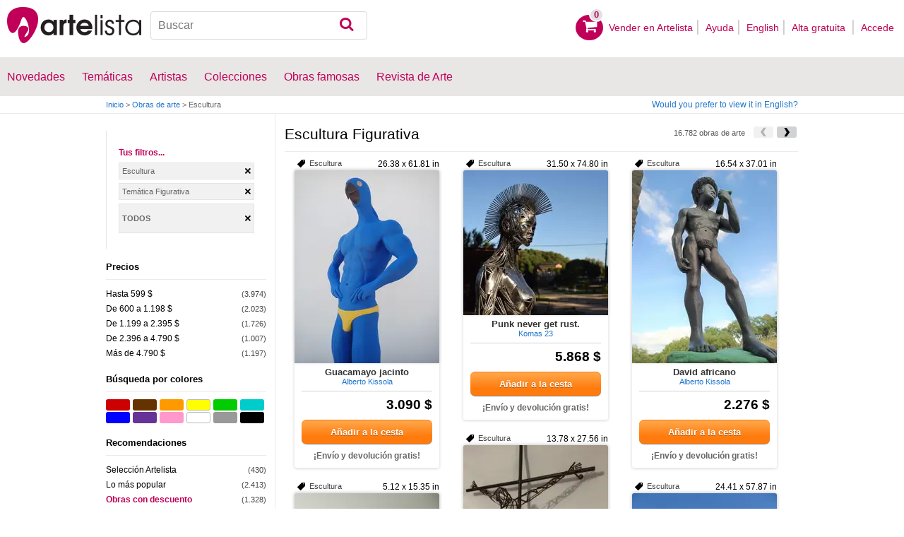

--- FILE ---
content_type: text/html; charset=utf-8
request_url: https://www.artelista.com/escultura-tematica-figurativa-T2P0E0V0-0-0LallA172.html
body_size: 14840
content:
<!doctype html>
<html lang="es">
	<head>
				<meta charset="utf-8">

		<meta name="viewport" content="width=device-width, initial-scale=1, minimum-scale=1, maximum-scale=5">

		<title>Escultura Figurativa</title>
		<meta name="description" content="Artelista.com es la mayor comunidad de personas interesadas en el arte que existe en Internet de forma gratuita. Encontrarás exposiciones de arte, obras de arte de todos los tiempos, noticias, becas, concursos, curiosidades">
		<meta name="keywords" content="Directorio de arte, Galería virtual, Obras de arte, Artes plásticas, cuadros pintura, exposiciones en madrid, exposiciones en barcelona, exposiciones valencia, arte cuadros, arte museo, museo pintura, premio pintura, artistas españoles, artistas argentinos, artistas famosos, pinturas de paisajes, subastas de pinturas">

		<meta name="apple-mobile-web-app-title" content="Artelista">
		<meta name="application-name" content="Artelista">
		<meta name="theme-color" content="#C00058">
		<meta name="msapplication-TileColor" content="#B91D47">

        
		
                <link rel="dns-prefetch" href="https://res.art-cdn.com">
        <link rel="dns-prefetch" href="https://artwork.art-cdn.com">
        <link rel="dns-prefetch" href="https://user.art-cdn.com">
        <link rel="dns-prefetch" href="https://www.googletagmanager.com">
        <link rel="dns-prefetch" href="https://pagead2.googlesyndication.com">

				<link rel="apple-touch-icon" sizes="180x180" href="https://res.art-cdn.com/images/logo/icon/apple-touch-icon.png">
		<link rel="icon" type="image/png" sizes="32x32" href="https://res.art-cdn.com/images/logo/icon/favicon-32x32.png">
		<link rel="icon" type="image/png" sizes="16x16" href="https://res.art-cdn.com/images/logo/icon/favicon-16x16.png">
		<link rel="manifest" href="https://res.art-cdn.com/site.webmanifest">
		<link rel="mask-icon" href="https://res.art-cdn.com/images/logo/icon/safari-pinned-tab.svg" color="#C00058">
		<link rel="shortcut icon" href="https://res.art-cdn.com/images/logo/icon/favicon.ico">

							
			<link rel="alternate" hreflang="es" href="https://www.artelista.com/escultura-tematica-figurativa-T2P0E0V0-0-0LallA172.html">
			<link rel="alternate" hreflang="en" href="https://www.artelista.com/en/sculpture-theme-figurative-T2ENP0E0V0-0-0LallA172.html">
		
				<link rel="stylesheet" href="https://res.art-cdn.com/19.2/css/principales.css">

									<link rel="stylesheet" href="https://res.art-cdn.com/19.2/css/obra.css">
					
					<link rel="stylesheet" href="https://res.art-cdn.com/19.2/css/ficha.css">
		
		
		
					<link rel="stylesheet" href="https://res.art-cdn.com/19.2/css/libs/1.8.23.jquery-ui.css">
		
		<link rel="stylesheet" href="https://res.art-cdn.com/19.2/css/libs/fancybox/jquery.fancybox-1.3.4.css">

		
		
		
		
		
		
		
		
		<link rel="stylesheet" href="https://res.art-cdn.com/19.2/css/responsive.css">

				
		<script>
		window["gtag_enable_tcf_support"] = true;
</script>
<script async src="https://www.googletagmanager.com/gtag/js?id=G-1VML66L1LS"></script>
<script>
	window.dataLayer = window.dataLayer || [];
	function gtag(){dataLayer.push(arguments);}

		gtag("consent", "default", {
		"ad_user_data": "denied",
		"ad_personalization": "denied",
		"ad_storage": "denied",
		"analytics_storage": "denied",
		"wait_for_update": 500
	});

		window.googlefc = window.googlefc || {};
	window.googlefc.callbackQueue = window.googlefc.callbackQueue || [];

	window.googlefc.callbackQueue.push({
		"CONSENT_DATA_READY": () => __tcfapi("addEventListener", 2.2, (data) => {
			if (data.gdprApplies) {
								gtag("consent", "update", {
										"analytics_storage": data.publisher.consents["8"] ? "granted" : "denied"
				});
			} else {
								gtag("consent", "update", {
					"ad_user_data": "granted",
					"ad_personalization": "granted",
					"ad_storage": "granted",
					"analytics_storage": "granted"
				});
			}
		})
	});

		gtag("js", new Date());
	gtag("config", "G-1VML66L1LS", {
				"currency": "USD",
		"transport_type": "beacon"
	});

	</script>
			<script>
		var googletag = googletag || {};
		googletag.cmd = googletag.cmd || [];

		(function() {
			var gads = document.createElement('script');
			gads.async = true;
			gads.type = 'text/javascript';
			var useSSL = 'https:' == document.location.protocol;
			gads.src = (useSSL ? 'https:' : 'http:') +
			'//www.googletagservices.com/tag/js/gpt.js';
			var node = document.getElementsByTagName('script')[0];
			node.parentNode.insertBefore(gads, node);
		})();
	</script>
			<script>
				googletag.cmd.push(function() {
											googletag.defineSlot("/1004183/Mega", [[728, 90], [468, 60], [320, 50], [234, 60]], "div-gpt-ad-1366014521193-mega")
															.defineSizeMapping(
									googletag.sizeMapping().
										addSize([755, 0], [728, 90]). 										addSize([488, 0], [468, 60]). 										addSize([340, 0], [320, 50]). 										addSize([0, 0], [234, 60]). 									build()
								)
														.addService(googletag.pubads());
					
					googletag.pubads().enableSingleRequest();
					googletag.pubads().collapseEmptyDivs();
					googletag.enableServices();
				});
			</script>
						</head>

	
	<body>
		<header id="dsk">
			<div id="header-first">
				<div id="header-mobile-left">
					<i data-menu="mobile-menu-header" class="mobile-menu-toggle fa fa-menu"></i>
				</div>

				<div class="fl-left logo">
					<a href="https://www.artelista.com/">
						<img src="https://res.art-cdn.com/img/logo/artelista.png" srcset="https://res.art-cdn.com/img/logo/artelista-2x.png 2x" title="Artelista. The greatest art window" alt="Artelista. The greatest art window" width="190" height="51">

											</a>
				</div>

				<div id="mobile-cart" data-append="header-cart" data-mq="mobile"></div>

				<div class="buscador-header" data-append="header-search" data-mq="desktop">
					<form id="frm_search" role="search" method="get" class="searchform" action="https://www.artelista.com/search_results.php">
						<div class="searchboxwrapper">
							<input class="searchbox" type="search" id="search_box" name="q" placeholder="Buscar" aria-label="Buscar">
							<button type="submit" class="searchsubmit action-btn no_popular_subjects fa fa-search" id="searchsubmit" aria-label="Buscar"></button>
						</div>
					</form>
				</div>

								<nav id="header-user-desktop">
					<ul class="fl-right private-menu" data-append="header-user" data-mq="desktop">
						<li id="header-cart-desktop" data-append="header-cart" data-mq="desktop">
							<a href="https://www.artelista.com/cartosc.html" class="cart" title="Ver carrito">
								<div class="num-cart"><span id="itemCartsNumber">0</span></div>
								<div class="bg-pink-icon"><i class="fa fa-basket"></i></div>
							</a>
						</li>

													<li>
								<a href="https://www.artelista.com/vender-en-artelista.html">Vender en Artelista</a>
							</li>
						
						<li>
							<a href="https://www.artelista.com/ayuda.html">Ayuda</a>
						</li>

						<li>
							<a href="https://www.artelista.com/en/sculpture-theme-figurative-T2ENP0E0V0-0-0LallA172.html" hreflang="en">English</a>
						</li>

													<li>
								<a href="https://www.artelista.com/signup.html" class="trackevent" id="track_signup">Alta gratuita&nbsp;</a>
							</li>

							<li id="login-box-menu">
								<a href="https://www.artelista.com/login.php" rel="login-box" class="view-modal-box trackevent" id="track_login">Accede</a>

								<i class="submenu-toggle fa fa-up-dir"></i>

								<div class="ventana-modal submenu" id="login-box">
									<div class="flecha"></div>
									<div id="ventana-modal-interior">
										<form method="post" action="https://www.artelista.com/login.php">
											<input type="email" placeholder="Email" name="email">
											<input type="password" style="margin-bottom:0" placeholder="Contraseña" name="pass">

											<label id="login-box-remember">
												<input type="checkbox" value="1" name="recordar" checked>
												<span>Recordar mis datos</span>
											</label>

											<div id="login-box-button">
												<button type="submit" class="button-fucsia">Acceder</button>
											</div>

											<a href="https://www.artelista.com/renew.php" class="modal-password">¿Has olvidado tu contraseña?</a>
											<div class="recaptcha"></div>

<div class="recaptcha-text">
	Protegido por reCAPTCHA | <a href="https://policies.google.com/privacy?hl=es" target="_blank" rel="noopener">Privacidad</a> - <a href="https://policies.google.com/terms?hl=es" target="_blank" rel="noopener">Condiciones</a>
</div>

<div class="form-orders-error recaptcha-error error-g-recaptcha-response">
	<p>Es necesario validar que no eres un robot.</p>
</div>											<div class="clearfix"></div>
										</form>
									</div>
								</div>
							</li>
											</ul>
				</nav>

											</div>

			<div class="clear"></div>

							<div class="header-second">
					<nav>
						<ul class="menu-general" data-append="header-menu" data-mq="desktop">
							<li>
								<a href="https://www.artelista.com/pro/arte-T0P0E0V0-0-0Lall.html">Novedades</a>
								<i class="submenu-toggle fa fa-up-dir"></i>

								<div class="submenu">
									 <div class="col_1">
										<ul>
											<li><a href="https://www.artelista.com/pro/pintura-T1P0E0V0-0-0Lall.html">Pintura</a></li>
											<li><a href="https://www.artelista.com/pro/escultura-T2P0E0V0-0-0Lall.html">Escultura</a></li>
											<li><a href="https://www.artelista.com/pro/dibujo-T3P0E0V0-0-0Lall.html">Dibujo</a></li>
											<li><a href="https://www.artelista.com/pro/fotografia-T5P0E0V0-0-0Lall.html">Fotografía</a></li>
											<li><a href="https://www.artelista.com/pro/grabados-T4P0E0V0-0-0Lall.html">Grabados</a></li>
											<li><a href="https://www.artelista.com/pro/collage-T6P0E0V0-0-0Lall.html">Collage</a></li>
											<li><a href="https://www.artelista.com/pro/net-artarte-digital-T8P0E0V0-0-0Lall.html">NetArt</a></li>
										</ul>
									</div>

									<div class="col_1">
										<ul>
											<li><a href="https://www.artelista.com/pro.html">Artistas profesionales</a></li>
										</ul>
									</div>
								</div>
							</li>

							<li>
								<a href="https://www.artelista.com/catalogo.html">Temáticas</a>
								<i class="submenu-toggle fa fa-up-dir"></i>

								<div class="submenu">
																												<div class="col_1">
											<ul>
																																							<li><a href="https://www.artelista.com/tags/abstracto">Abstracto</a></li>
																																																				<li><a href="https://www.artelista.com/tags/ciudades">Urbano</a></li>
																																																				<li><a href="https://www.artelista.com/tags/paisaje">Paisaje</a></li>
																																																				<li><a href="https://www.artelista.com/tags/marina">Marina</a></li>
																																																				<li><a href="https://www.artelista.com/tags/etnico">Étnico</a></li>
																																				</ul>
										</div>
																			<div class="col_1">
											<ul>
																																							<li><a href="https://www.artelista.com/tags/desnudos">Desnudos</a></li>
																																																				<li><a href="https://www.artelista.com/tags/figura">Figura</a></li>
																																																				<li><a href="https://www.artelista.com/tags/animales">Animales</a></li>
																																																				<li><a href="https://www.artelista.com/tags/musica">Música</a></li>
																																																				<li><a href="https://www.artelista.com/tags/interiores">Interiores</a></li>
																																				</ul>
										</div>
																			<div class="col_1">
											<ul>
																																							<li><a href="https://www.artelista.com/tags/retrato">Retrato</a></li>
																																																				<li><a href="https://www.artelista.com/tags/bodegones">Bodegones</a></li>
																																																				<li><a href="https://www.artelista.com/tags/floral">Floral</a></li>
																																																				<li><a href="https://www.artelista.com/tags/deportes">Deportes</a></li>
																																																				<li><a href="https://www.artelista.com/tags/historia">Historia</a></li>
																																				</ul>
										</div>
																			<div class="col_1">
											<ul>
																																																</ul>
										</div>
																	</div>
							</li>

							<li>
								<a href="https://www.artelista.com/autor/a" class="trackevent" id="track_artistas">Artistas</a>
								<i class="submenu-toggle fa fa-up-dir"></i>

								<div class="submenu">
									<div class="col_1">
										<ul>
											<li><a href="https://www.artelista.com/autor/a-Espana_P1.html" title="Artistas de España">España</a></li>
											<li><a href="https://www.artelista.com/autor/a-Argentina_P10.html" title="Artistas de Argentina">Argentina</a></li>
											<li><a href="https://www.artelista.com/autor/a-Mexico_P118.html" title="Artistas de México">México</a></li>
											<li><a href="https://www.artelista.com/autor/a-Colombia_P41.html" title="Artistas de Colombia">Colombia</a></li>
											<li><a href="https://www.artelista.com/autor/a-Chile_P38.html" title="Artistas de Chile">Chile</a></li>
										</ul>
									</div>

									<div class="col_1">
										<ul>
											<li><a href="https://www.artelista.com/autor/a" title="Artistas de todo el mundo">Artistas de todo el mundo</a></li>
											<li><a href="https://www.artelista.com/artistas-famosos">Artistas famosos</a></li>
										</ul>
									</div>
								</div>
							</li>

															<li>
									<span class="menu-element-nolink trackevent" id="track_colecciones">Colecciones</span>
									<i class="submenu-toggle fa fa-up-dir"></i>

									<div class="submenu">
																					<div class="col_1">
												<ul>
																											<li><a href="https://www.artelista.com/colecciones-de-arte/desnudo-1007.html" title="Desnudo">Desnudo</a></li>
																											<li><a href="https://www.artelista.com/colecciones-de-arte/abstractos-asequibles-1023.html" title="Abstractos asequibles">Abstractos asequibles</a></li>
																											<li><a href="https://www.artelista.com/colecciones-de-arte/realismo-figurativo-1037.html" title="Realismo Figurativo">Realismo Figurativo</a></li>
																											<li><a href="https://www.artelista.com/colecciones-de-arte/paisajes-urbanos-1044.html" title="Paisajes urbanos">Paisajes urbanos</a></li>
																											<li><a href="https://www.artelista.com/colecciones-de-arte/especial-escultura-1046.html" title="Especial Escultura">Especial Escultura</a></li>
																									</ul>
											</div>
																					<div class="col_1">
												<ul>
																											<li><a href="https://www.artelista.com/colecciones-de-arte/obras-con-descuento-1051.html" title="Obras con descuento">Obras con descuento</a></li>
																											<li><a href="https://www.artelista.com/colecciones-de-arte/retratos-1057.html" title="Retratos">Retratos</a></li>
																											<li><a href="https://www.artelista.com/colecciones-de-arte/arte-surrealista-y-fantastico-1059.html" title="Arte Surrealista y Fantastico">Arte Surrealista y Fantastico</a></li>
																											<li><a href="https://www.artelista.com/colecciones-de-arte/gran-via-madrid-1060.html" title=" Gran Via, Madrid"> Gran Via, Madrid</a></li>
																											<li><a href="https://www.artelista.com/colecciones-de-arte/bodegones-hiperrealistas-1062.html" title="Bodegones Hiperrealistas">Bodegones Hiperrealistas</a></li>
																									</ul>
											</div>
																			</div>
								</li>
							
                            <li>
                                <a href="https://www.artelista.com/obras-de-arte-famosas">Obras famosas</a>
                                <i class="submenu-toggle fa fa-up-dir"></i>

                                <div class="submenu">
                                    <div class="col_1">
                                        <ul>
                                            <li><a href="https://www.artelista.com/@caspar-david-friedrich">Caspar David Friedrich</a></li>
                                            <li><a href="https://www.artelista.com/@claude-monet">Claude Monet</a></li>
                                            <li><a href="https://www.artelista.com/@diego-velazquez">Diego Velázquez</a></li>
                                            <li><a href="https://www.artelista.com/@edouard-manet">Edouard Manet</a></li>
                                            <li><a href="https://www.artelista.com/@francisco-de-goya">Francisco de Goya</a></li>
                                        </ul>
                                    </div>

                                    <div class="col_1">
                                        <ul>
                                            <li><a href="https://www.artelista.com/@gustav-klimt">Gustav Klimt</a></li>
                                            <li><a href="https://www.artelista.com/@hieronymus-bosch">Hieronymus Bosch</a></li>
                                            <li><a href="https://www.artelista.com/@paul-cezanne">Paul Cezanne</a></li>
                                            <li><a href="https://www.artelista.com/@paul-gauguin">Paul Gauguin</a></li>
                                            <li><a href="https://www.artelista.com/@peter-paul-rubens">Peter Paul Rubens</a></li>
                                        </ul>
                                    </div>

                                    <div class="col_1">
                                        <ul>
                                            <li><a href="https://www.artelista.com/@pierre-auguste-renoir">Pierre Auguste Renoir</a></li>
                                            <li><a href="https://www.artelista.com/@raphael">Raphael</a></li>
                                            <li><a href="https://www.artelista.com/@sandro-botticelli">Sandro Botticelli</a></li>
                                            <li><a href="https://www.artelista.com/@tiziano">Tiziano</a></li>
                                            <li><a href="https://www.artelista.com/@vincent-van-gogh">Vincent van Gogh</a></li>
                                        </ul>
                                    </div>
                                </div>
                            </li>

							<li>
								<a href="https://www.artelista.com/blog/" target="_blank" class="trackevent" id="track_blog">Revista de Arte</a>
								<i class="submenu-toggle fa fa-up-dir"></i>

								<div class="submenu">
									<div class="col_1">
										<ul>
											<li><a href="https://www.artelista.com/blog/category/nuestros-artistas/desde-mi-taller-nuestros-artistas/" target="_blank">Desde mi taller</a></li>
											<li><a href="https://www.artelista.com/blog/category/nuestros-artistas/la-critica-nuestros-artistas/" target="_blank">Crítica</a></li>
											<li><a href="https://www.artelista.com/blog/category/recursos-para-artistas/" target="_blank">Recursos para artistas</a></li>
											<li><a href="https://www.artelista.com/blog/category/maestros-del-arte/" target="_blank">Maestros del arte</a></li>
										</ul>
									</div>
								</div>
							</li>
						</ul>
					</nav>
				</div>
			
			<div id="mobile-menu-header" class="mobile-menu menu-left">
				<div class="mobile-menu-cont">
					<ul class="mobile-search">
						<li data-append="header-search" data-mq="mobile"></li>
					</ul>

					<ul data-append="header-user" data-mq="mobile"></ul>
					<ul data-append="header-menu" data-mq="mobile"></ul>
				</div>

				<i class="mobile-menu-close fa fa-cancel"></i>
			</div>

					</header>

									<div id="header2">
					<div class="centrar">
						<div id="camino">
							<h2>
								<span><a href="https://www.artelista.com/">Inicio</a> <span class="separator">&gt;</span> <a href="https://www.artelista.com/catalogo.html">Obras de arte</a> <span class="separator">&gt;</span> Escultura</span>
							</h2>

							<div id="alternate-lang-desktop" data-append="alternate-lang" data-mq="desktop">
								<a href="https://www.artelista.com/en/sculpture-theme-figurative-T2ENP0E0V0-0-0LallA172.html" hreflang="en" class="trackevent" id="alternate-lang">Would you prefer to view it in English?</a>
							</div>

							<div class="borrar"></div>
						</div>
					</div>
				</div>
			
								<div id="filters-page">
    <div class="centrar">
        <div id="mobile-menu-filters" class="mobile-menu menu-right secundario-izquierda">
            <div class="mobile-menu-cont secundario-interior-izquierda">
                <div class="filtros-opciones">
                    <div id="sphinx-filters">
                        <div class="filtros">
                        	
<div class="tusfiltros">
	<span class="filtros-name">Tus filtros...</span>

	<ul class="filtros-seleccionados">
    <li><span onclick="myGoto('', 'https://www.artelista.com/catalogo.html');"> Escultura</span></li><li><span onclick="myGoto('', 'https://www.artelista.com/categoria/escultura.html');"> Temática Figurativa</span></li>
    
    
    
   
        <li style="max-height: 36px;"><span style="line-height: 36px; font-weight: 700; text-transform: uppercase;" onclick="myGoto('x', 'https://www.artelista.com/catalogo.html');">Todos</span>&nbsp;</li>
	</ul>

	<script>
        function myGoto(cookie_name, url){
            if (cookie_name) {
                document.cookie = cookie_name + '=0; expires=22 Dec 1973 23:59:59 GMT; path=/; domain=artelista.com';
            }

            if (cookie_name == 'x') {
                document.cookie = 'color=0;    expires=22 Dec 1973 23:59:59 GMT; path=/; domain=.artelista.com';
                document.cookie = 'size=0;     expires=22 Dec 1973 23:59:59 GMT; path=/; domain=.artelista.com';
                document.cookie = 'format=0;   expires=22 Dec 1973 23:59:59 GMT; path=/; domain=.artelista.com';
                document.cookie = 'discount=0; expires=22 Dec 1973 23:59:59 GMT; path=/; domain=.artelista.com';
            }

            window.location=url;
        }
    </script>
</div>
	<div class="filtros-contenido">
					<div class="filtros-title2"><p>Precios</p></div>

				<div id="list-price">
					<ul class="filtros-lista">
							<li><a class="jsl" data-jsle="ZXNjdWx0dXJhLXRlbWF0aWNhLWZpZ3VyYXRpdmEtcHJlY2lvLWRlLTEwMS1hLTUwMGV1cm9zLVQyUDBFMjAxVjAtMC0wTGFsbEExNzIuaHRtbA==">Hasta 599 $</a><span class="filtros-cantidad"> (3.974)</span></li>
							<li><a class="jsl" data-jsle="ZXNjdWx0dXJhLXRlbWF0aWNhLWZpZ3VyYXRpdmEtcHJlY2lvLWRlLTUwMS1hLTEwMDBldXJvcy1UMlAwRTIwMlYwLTAtMExhbGxBMTcyLmh0bWw=">De 600 a 1.198 $</a><span class="filtros-cantidad"> (2.023)</span></li>
							<li><a class="jsl" data-jsle="ZXNjdWx0dXJhLXRlbWF0aWNhLWZpZ3VyYXRpdmEtcHJlY2lvLWRlLTEwMDEtYS0yMDAwZXVyb3MtVDJQMEUyMDNWMC0wLTBMYWxsQTE3Mi5odG1s">De 1.199 a 2.395 $</a><span class="filtros-cantidad"> (1.726)</span></li>
							<li><a class="jsl" data-jsle="ZXNjdWx0dXJhLXRlbWF0aWNhLWZpZ3VyYXRpdmEtcHJlY2lvLWRlLTIwMDEtYS00MDAwZXVyb3MtVDJQMEUyMDRWMC0wLTBMYWxsQTE3Mi5odG1s">De 2.396 a 4.790 $</a><span class="filtros-cantidad"> (1.007)</span></li>
							<li><a class="jsl" data-jsle="ZXNjdWx0dXJhLXRlbWF0aWNhLWZpZ3VyYXRpdmEtcHJlY2lvLW1hcy1kZS00MDAwZXVyb3MtVDJQMEUyMDVWMC0wLTBMYWxsQTE3Mi5odG1s">Más de 4.790 $</a><span class="filtros-cantidad"> (1.197)</span></li>
							</ul>
					</div>
		</div>
<div class="filtros-contenido">
	<div class="filtros-title2">
		<p>Búsqueda por colores</p>
		<div id="sphinx-filters-loading" class="filtros-loading1" style="display:none"><img alt="Cargando" src="https://res.art-cdn.com/img/ajax-loader.gif" width="16" height="16"/></div>
	</div>

	<div class="contenedor_color">
		<button type="button" style="background-color:#cc0000" onclick="filter_color(215);" title="Rojo" class="colores buscador_colores"></button>
		<button type="button" style="background-color:#663300" onclick="filter_color(226);" title="Marrón" class="colores buscador_colores"></button>
		<button type="button" style="background-color:#ff9900" onclick="filter_color(216);" title="Naranja" class="colores buscador_colores"></button>
		<button type="button" style="background-color:#ffff00" onclick="filter_color(217);" title="Amarillo" class="colores buscador_colores buscador_colores_border"></button>
		<button type="button" style="background-color:#00cc00" onclick="filter_color(218);" title="Verde" class="colores buscador_colores"></button>
		<button type="button" style="background-color:#00cccc" onclick="filter_color(219);" title="Turquesa" class="colores buscador_colores"></button>
		<button type="button" style="background-color:#0000ff" onclick="filter_color(220);" title="Azul" class="colores buscador_colores"></button>
		<button type="button" style="background-color:#663399" onclick="filter_color(221);" title="Púrpura" class="colores buscador_colores"></button>
		<button type="button" style="background-color:#ff99cc" onclick="filter_color(222);" title="Rosa" class="colores buscador_colores"></button>
		<button type="button" style="background-color:#ffffff" onclick="filter_color(223);" title="Blanco" class="colores buscador_colores buscador_colores_border"></button>
		<button type="button" style="background-color:#999999" onclick="filter_color(224);" title="Gris" class="colores buscador_colores"></button>
		<button type="button" style="background-color:#000000" onclick="filter_color(225);" title="Negro" class="colores buscador_colores"></button>
	</div>
</div>


<script>
    function filter_color(id_color, url) {
        document.cookie = 'color=' + id_color + '; path=/; domain=.artelista.com';
        window.location = "https://www.artelista.com/escultura-tematica-figurativa-T2P0E0V0-0-0LallA172.html";
    }
</script>
<div class="filtros-contenido">
	<div class="filtros-title2">
		<p>Recomendaciones</p>
	</div>

	<ul class="filtros-lista">
			     	<li>
                                    <a href="https://www.artelista.com/escultura-tematica-figurativa-seleccion-artelista-T2P0E0V1-0-0LallA172.html">
                				    Selección Artelista                </a> <span class="filtros-cantidad"> (430)</span>
            </li>
		                <li>
					                        <a href="https://www.artelista.com/escultura-tematica-figurativa-lo-mas-popular-T2P0E0V0-0-1LallA172.html">
                    					    Lo más popular                    </a> <span class="filtros-cantidad"> (2.413)</span>
                </li>
						<li><a href="javascript: filter_discount('https://www.artelista.com/escultura-tematica-figurativa-T2P0E0V0-0-0LallA172.html');" style="color: #C00058; font-weight: bold;">Obras con descuento</a> <span class="filtros-cantidad"> (1.328)</span></li>
		
		
		<li><a href="https://www.artelista.com/obras-de-arte-famosas">Obras de arte famosas</a></li>
	</ul>
</div>

	<script>
	    function filter_discount(url) {
	        document.cookie = 'discount=1; path=/; domain=.artelista.com';
	        window.location = url;
	    }
	</script>
	<div class="filtros-contenido">
										<div class="filtros-title2"><button type="button" data-filter="property-materiales" data-status="open" class="filter-open cerrar"><p>Materiales</p></button></div>
									<div id="list-property-materiales">
									<ul class="filtros-lista">
	                            <li>
                                                                    <a href="https://www.artelista.com/escultura-materiales-ceramica-tematica-figurativa-T2P0E0V0-0-0LallA9-172.html">
                                								    Escultura Cerámica                                </a><span class="filtros-cantidad"> (3.183)</span>
                            </li>
	                            <li>
                                                                    <a href="https://www.artelista.com/escultura-materiales-metal-tematica-figurativa-T2P0E0V0-0-0LallA11-172.html">
                                								    Escultura Metal                                </a><span class="filtros-cantidad"> (1.310)</span>
                            </li>
	                            <li>
                                                                    <a href="https://www.artelista.com/escultura-materiales-mixta-tematica-figurativa-T2P0E0V0-0-0LallA12-172.html">
                                								    Escultura Mixta                                </a><span class="filtros-cantidad"> (2.143)</span>
                            </li>
	                            <li>
                                                                    <a href="https://www.artelista.com/escultura-materiales-otros-tematica-figurativa-T2P0E0V0-0-0LallA13-172.html">
                                								    Otras Esculturas                                </a><span class="filtros-cantidad"> (2.479)</span>
                            </li>
	                            <li>
                                                                    <a href="https://www.artelista.com/escultura-materiales-piedra-tematica-figurativa-T2P0E0V0-0-0LallA105-172.html">
                                								    Esculturas Piedra                                </a><span class="filtros-cantidad"> (919)</span>
                            </li>
	                            <li>
                                                                    <a href="https://www.artelista.com/escultura-materiales-terracota-tematica-figurativa-T2P0E0V0-0-0LallA106-172.html">
                                								    Terracota                                </a><span class="filtros-cantidad"> (757)</span>
                            </li>
	                            <li>
                                                                    <a href="https://www.artelista.com/escultura-materiales-marmol-tematica-figurativa-T2P0E0V0-0-0LallA107-172.html">
                                								    Esculturas Mármol                                </a><span class="filtros-cantidad"> (335)</span>
                            </li>
	                            <li>
                                                                    <a href="https://www.artelista.com/escultura-materiales-bronce-tematica-figurativa-T2P0E0V0-0-0LallA108-172.html">
                                								    Esculturas Bronce                                </a><span class="filtros-cantidad"> (1.484)</span>
                            </li>
	                            <li>
                                                                    <a href="https://www.artelista.com/escultura-materiales-videoesculturas-tematica-figurativa-T2P0E0V0-0-0LallA109-172.html">
                                								    Videoesculturas                                </a><span class="filtros-cantidad"> (4)</span>
                            </li>
	                            <li>
                                                                    <a href="https://www.artelista.com/escultura-materiales-talla-tematica-figurativa-T2P0E0V0-0-0LallA110-172.html">
                                								    Talla                                </a><span class="filtros-cantidad"> (611)</span>
                            </li>
	                            <li>
                                                                    <a href="https://www.artelista.com/escultura-materiales-madera-tematica-figurativa-T2P0E0V0-0-0LallA171-172.html">
                                								    Escultura Madera                                </a><span class="filtros-cantidad"> (2.585)</span>
                            </li>
	                            <li>
                                                                    <a href="https://www.artelista.com/escultura-materiales-metales-preciosos-tematica-figurativa-T2P0E0V0-0-0LallA170-172.html">
                                								    Metales preciosos                                </a><span class="filtros-cantidad"> (107)</span>
                            </li>
	                            <li>
                                                                    <a href="https://www.artelista.com/escultura-materiales-hierro-tematica-figurativa-T2P0E0V0-0-0LallA169-172.html">
                                								    Hierro                                </a><span class="filtros-cantidad"> (865)</span>
                            </li>
						</ul>
					</div>
		</div>
		<div class="filtros-contenido">
			<div class="filtros-title2">
				<p>Formato</p>
			</div>

			<ul class="filtros-lista">
		    		        		            <li>
                        <button type="button" class="link" onclick="filter_format(246, 'https://www.artelista.com/escultura-tematica-figurativa-T2P0E0V0-0-0LallA172.html');" title="Cuadrado">Cuadrado</button>
						<span class="filtros-cantidad">(597)</span>
					</li>
		    			    		        		            <li>
                        <button type="button" class="link" onclick="filter_format(247, 'https://www.artelista.com/escultura-tematica-figurativa-T2P0E0V0-0-0LallA172.html');" title="Retrato">Retrato</button>
						<span class="filtros-cantidad">(4.438)</span>
					</li>
		    			    		        		            <li>
                        <button type="button" class="link" onclick="filter_format(248, 'https://www.artelista.com/escultura-tematica-figurativa-T2P0E0V0-0-0LallA172.html');" title="Apaisado">Apaisado</button>
						<span class="filtros-cantidad">(1.543)</span>
					</li>
		    			    		        		            <li>
                        <button type="button" class="link" onclick="filter_format(249, 'https://www.artelista.com/escultura-tematica-figurativa-T2P0E0V0-0-0LallA172.html');" title="Panorámico">Panorámico</button>
						<span class="filtros-cantidad">(330)</span>
					</li>
		    			    		        		            <li>
                        <button type="button" class="link" onclick="filter_format(250, 'https://www.artelista.com/escultura-tematica-figurativa-T2P0E0V0-0-0LallA172.html');" title="Alargado">Alargado</button>
						<span class="filtros-cantidad">(1.467)</span>
					</li>
		    			    		        		    		    </ul>
		</div>

		<script>
		    function filter_format(id, url) {
		        document.cookie = 'format=' + id + '; path=/; domain=.artelista.com';
		        window.location = url;
		        return false;
		    }
		</script>

		<div class="filtros-contenido">
			<div class="filtros-title2">
				<p>Tamaño</p>
			</div>

			<ul class="filtros-lista">
		    		            <li>
                        <button type="button" class="link" onclick="filter_size(251, 'https://www.artelista.com/escultura-tematica-figurativa-T2P0E0V0-0-0LallA172.html');" title="Pequeño">Pequeño</button>
						<span class="filtros-cantidad">(3.864)</span>
					</li>
		    		            <li>
                        <button type="button" class="link" onclick="filter_size(252, 'https://www.artelista.com/escultura-tematica-figurativa-T2P0E0V0-0-0LallA172.html');" title="Mediano">Mediano</button>
						<span class="filtros-cantidad">(1.853)</span>
					</li>
		    		            <li>
                        <button type="button" class="link" onclick="filter_size(253, 'https://www.artelista.com/escultura-tematica-figurativa-T2P0E0V0-0-0LallA172.html');" title="Grande">Grande</button>
						<span class="filtros-cantidad">(1.737)</span>
					</li>
		    		            <li>
                        <button type="button" class="link" onclick="filter_size(254, 'https://www.artelista.com/escultura-tematica-figurativa-T2P0E0V0-0-0LallA172.html');" title="Muy Grande">Muy Grande</button>
						<span class="filtros-cantidad">(921)</span>
					</li>
		    		    </ul>
		</div>

		<script>
		    function filter_size(id, url) {
		        document.cookie = 'size=' + id + '; path=/; domain=.artelista.com';
		        window.location = url;
		    }
		</script>
	<div id="country" class="filtros-contenido">
							<div class="filtros-title2"><button type="button" data-filter="country" data-status="open" class="filter-open cerrar"><p>Países</p></button></div>
					<div id="list-country">
						<ul class="filtros-lista">
		                            <li>
								                                    <a href="https://www.artelista.com/escultura-tematica-figurativa-de-espana-T2P1E0V0-0-0LallA172.html">
                                								    España                                </a><span class="filtros-cantidad"> (7.491)</span>
                            </li>
		                            <li>
								                                    <a href="https://www.artelista.com/escultura-tematica-figurativa-de-argentina-T2P10E0V0-0-0LallA172.html">
                                								    Argentina                                </a><span class="filtros-cantidad"> (2.301)</span>
                            </li>
		                            <li>
								                                    <a href="https://www.artelista.com/escultura-tematica-figurativa-de-mexico-T2P118E0V0-0-0LallA172.html">
                                								    México                                </a><span class="filtros-cantidad"> (1.663)</span>
                            </li>
		                            <li>
								                                    <a href="https://www.artelista.com/escultura-tematica-figurativa-de-colombia-T2P41E0V0-0-0LallA172.html">
                                								    Colombia                                </a><span class="filtros-cantidad"> (935)</span>
                            </li>
		                            <li>
								                                    <a href="https://www.artelista.com/escultura-tematica-figurativa-de-chile-T2P38E0V0-0-0LallA172.html">
                                								    Chile                                </a><span class="filtros-cantidad"> (585)</span>
                            </li>
		                            <li>
								                                    <a href="https://www.artelista.com/escultura-tematica-figurativa-de-peru-T2P140E0V0-0-0LallA172.html">
                                								    Perú                                </a><span class="filtros-cantidad"> (381)</span>
                            </li>
		                            <li>
								                                    <a href="https://www.artelista.com/escultura-tematica-figurativa-de-venezuela-T2P187E0V0-0-0LallA172.html">
                                								    Venezuela                                </a><span class="filtros-cantidad"> (342)</span>
                            </li>
		                            <li>
								                                    <a href="https://www.artelista.com/escultura-tematica-figurativa-de-brasil-T2P26E0V0-0-0LallA172.html">
                                								    Brasil                                </a><span class="filtros-cantidad"> (302)</span>
                            </li>
		                            <li>
								                                    <a href="https://www.artelista.com/escultura-tematica-figurativa-de-estados-unidos-T2P60E0V0-0-0LallA172.html">
                                								    Estados Unidos                                </a><span class="filtros-cantidad"> (282)</span>
                            </li>
		                            <li>
								                                    <a href="https://www.artelista.com/escultura-tematica-figurativa-de-portugal-T2P142E0V0-0-0LallA172.html">
                                								    Portugal                                </a><span class="filtros-cantidad"> (238)</span>
                            </li>
									<li id="li-view-full-country"><button type="button" class="link" id="view-full-country"><b>Ver todos los países [+]</b></button></li>
		                            <li class="more-country" style="display:none">
								                                    <a href="https://www.artelista.com/escultura-tematica-figurativa-de-francia-T2P66E0V0-0-0LallA172.html">
                                								    Francia                                </a><span class="filtros-cantidad"> (231)</span>
                            </li>
		                            <li class="more-country" style="display:none">
								                                    <a href="https://www.artelista.com/escultura-tematica-figurativa-de-cuba-T2P49E0V0-0-0LallA172.html">
                                								    Cuba                                </a><span class="filtros-cantidad"> (196)</span>
                            </li>
		                            <li class="more-country" style="display:none">
								                                    <a href="https://www.artelista.com/escultura-tematica-figurativa-de-uruguay-T2P184E0V0-0-0LallA172.html">
                                								    Uruguay                                </a><span class="filtros-cantidad"> (167)</span>
                            </li>
		                            <li class="more-country" style="display:none">
								                                    <a href="https://www.artelista.com/escultura-tematica-figurativa-de-italia-T2P90E0V0-0-0LallA172.html">
                                								    Italia                                </a><span class="filtros-cantidad"> (144)</span>
                            </li>
		                            <li class="more-country" style="display:none">
								                                    <a href="https://www.artelista.com/escultura-tematica-figurativa-de-republica-dominicana-T2P147E0V0-0-0LallA172.html">
                                								    República Dominicana                                </a><span class="filtros-cantidad"> (136)</span>
                            </li>
		                            <li class="more-country" style="display:none">
								                                    <a href="https://www.artelista.com/escultura-tematica-figurativa-de-ecuador-T2P53E0V0-0-0LallA172.html">
                                								    Ecuador                                </a><span class="filtros-cantidad"> (123)</span>
                            </li>
		                            <li class="more-country" style="display:none">
								                                    <a href="https://www.artelista.com/escultura-tematica-figurativa-de-honduras-T2P79E0V0-0-0LallA172.html">
                                								    Honduras                                </a><span class="filtros-cantidad"> (114)</span>
                            </li>
		                            <li class="more-country" style="display:none">
								                                    <a href="https://www.artelista.com/escultura-tematica-figurativa-de-suecia-T2P167E0V0-0-0LallA172.html">
                                								    Suecia                                </a><span class="filtros-cantidad"> (95)</span>
                            </li>
		                            <li class="more-country" style="display:none">
								                                    <a href="https://www.artelista.com/escultura-tematica-figurativa-de-polonia-T2P141E0V0-0-0LallA172.html">
                                								    Polonia                                </a><span class="filtros-cantidad"> (95)</span>
                            </li>
		                            <li class="more-country" style="display:none">
								                                    <a href="https://www.artelista.com/escultura-tematica-figurativa-de-costa-rica-T2P47E0V0-0-0LallA172.html">
                                								    Costa Rica                                </a><span class="filtros-cantidad"> (73)</span>
                            </li>
		                            <li class="more-country" style="display:none">
								                                    <a href="https://www.artelista.com/escultura-tematica-figurativa-de-guatemala-T2P73E0V0-0-0LallA172.html">
                                								    Guatemala                                </a><span class="filtros-cantidad"> (62)</span>
                            </li>
		                            <li class="more-country" style="display:none">
								                                    <a href="https://www.artelista.com/escultura-tematica-figurativa-de-andorra-T2P5E0V0-0-0LallA172.html">
                                								    Andorra                                </a><span class="filtros-cantidad"> (53)</span>
                            </li>
		                            <li class="more-country" style="display:none">
								                                    <a href="https://www.artelista.com/escultura-tematica-figurativa-de-bolivia-T2P23E0V0-0-0LallA172.html">
                                								    Bolivia                                </a><span class="filtros-cantidad"> (44)</span>
                            </li>
		                            <li class="more-country" style="display:none">
								                                    <a href="https://www.artelista.com/escultura-tematica-figurativa-de-panama-T2P137E0V0-0-0LallA172.html">
                                								    Panamá                                </a><span class="filtros-cantidad"> (38)</span>
                            </li>
		                            <li class="more-country" style="display:none">
								                                    <a href="https://www.artelista.com/escultura-tematica-figurativa-de-rumania-T2P148E0V0-0-0LallA172.html">
                                								    Rumania                                </a><span class="filtros-cantidad"> (31)</span>
                            </li>
		                            <li class="more-country" style="display:none">
								                                    <a href="https://www.artelista.com/escultura-tematica-figurativa-de-israel-T2P89E0V0-0-0LallA172.html">
                                								    Israel                                </a><span class="filtros-cantidad"> (31)</span>
                            </li>
		                            <li class="more-country" style="display:none">
								                                    <a href="https://www.artelista.com/escultura-tematica-figurativa-de-paraguay-T2P139E0V0-0-0LallA172.html">
                                								    Paraguay                                </a><span class="filtros-cantidad"> (30)</span>
                            </li>
		                            <li class="more-country" style="display:none">
								                                    <a href="https://www.artelista.com/escultura-tematica-figurativa-de-puerto-rico-T2P192E0V0-0-0LallA172.html">
                                								    Puerto Rico                                </a><span class="filtros-cantidad"> (28)</span>
                            </li>
		                            <li class="more-country" style="display:none">
								                                    <a href="https://www.artelista.com/escultura-tematica-figurativa-de-grecia-T2P72E0V0-0-0LallA172.html">
                                								    Grecia                                </a><span class="filtros-cantidad"> (28)</span>
                            </li>
		                            <li class="more-country" style="display:none">
								                                    <a href="https://www.artelista.com/escultura-tematica-figurativa-de-alemania-T2P4E0V0-0-0LallA172.html">
                                								    Alemania                                </a><span class="filtros-cantidad"> (26)</span>
                            </li>
		                            <li class="more-country" style="display:none">
								                                    <a href="https://www.artelista.com/escultura-tematica-figurativa-de-suiza-T2P168E0V0-0-0LallA172.html">
                                								    Suiza                                </a><span class="filtros-cantidad"> (24)</span>
                            </li>
		                            <li class="more-country" style="display:none">
								                                    <a href="https://www.artelista.com/escultura-tematica-figurativa-de-croacia-T2P48E0V0-0-0LallA172.html">
                                								    Croacia                                </a><span class="filtros-cantidad"> (18)</span>
                            </li>
		                            <li class="more-country" style="display:none">
								                                    <a href="https://www.artelista.com/escultura-tematica-figurativa-de-el-salvador-T2P55E0V0-0-0LallA172.html">
                                								    El Salvador                                </a><span class="filtros-cantidad"> (17)</span>
                            </li>
		                            <li class="more-country" style="display:none">
								                                    <a href="https://www.artelista.com/escultura-tematica-figurativa-de-azerbaiyan-T2P14E0V0-0-0LallA172.html">
                                								    Azerbaiyán                                </a><span class="filtros-cantidad"> (17)</span>
                            </li>
		                            <li class="more-country" style="display:none">
								                                    <a href="https://www.artelista.com/escultura-tematica-figurativa-de-bulgaria-T2P28E0V0-0-0LallA172.html">
                                								    Bulgaria                                </a><span class="filtros-cantidad"> (15)</span>
                            </li>
		                            <li class="more-country" style="display:none">
								                                    <a href="https://www.artelista.com/escultura-tematica-figurativa-de-rusia-T2P149E0V0-0-0LallA172.html">
                                								    Rusia                                </a><span class="filtros-cantidad"> (14)</span>
                            </li>
		                            <li class="more-country" style="display:none">
								                                    <a href="https://www.artelista.com/escultura-tematica-figurativa-de-reino-unido-T2P144E0V0-0-0LallA172.html">
                                								    Reino Unido                                </a><span class="filtros-cantidad"> (11)</span>
                            </li>
		                            <li class="more-country" style="display:none">
								                                    <a href="https://www.artelista.com/escultura-tematica-figurativa-de-lituania-T2P106E0V0-0-0LallA172.html">
                                								    Lituania                                </a><span class="filtros-cantidad"> (8)</span>
                            </li>
		                            <li class="more-country" style="display:none">
								                                    <a href="https://www.artelista.com/escultura-tematica-figurativa-de-canada-T2P35E0V0-0-0LallA172.html">
                                								    Canadá                                </a><span class="filtros-cantidad"> (7)</span>
                            </li>
		                            <li class="more-country" style="display:none">
								                                    <a href="https://www.artelista.com/escultura-tematica-figurativa-de-belgica-T2P19E0V0-0-0LallA172.html">
                                								    Bélgica                                </a><span class="filtros-cantidad"> (7)</span>
                            </li>
		                            <li class="more-country" style="display:none">
								                                    <a href="https://www.artelista.com/escultura-tematica-figurativa-de-india-T2P81E0V0-0-0LallA172.html">
                                								    India                                </a><span class="filtros-cantidad"> (6)</span>
                            </li>
		                            <li class="more-country" style="display:none">
								                                    <a href="https://www.artelista.com/escultura-tematica-figurativa-de-nicaragua-T2P128E0V0-0-0LallA172.html">
                                								    Nicaragua                                </a><span class="filtros-cantidad"> (4)</span>
                            </li>
		                            <li class="more-country" style="display:none">
								                                    <a href="https://www.artelista.com/escultura-tematica-figurativa-de-hungria-T2P80E0V0-0-0LallA172.html">
                                								    Hungría                                </a><span class="filtros-cantidad"> (4)</span>
                            </li>
		                            <li class="more-country" style="display:none">
								                                    <a href="https://www.artelista.com/escultura-tematica-figurativa-de-australia-T2P12E0V0-0-0LallA172.html">
                                								    Australia                                </a><span class="filtros-cantidad"> (3)</span>
                            </li>
		                            <li class="more-country" style="display:none">
								                                    <a href="https://www.artelista.com/escultura-tematica-figurativa-de-armenia-T2P11E0V0-0-0LallA172.html">
                                								    Armenia                                </a><span class="filtros-cantidad"> (3)</span>
                            </li>
		                            <li class="more-country" style="display:none">
								                                    <a href="https://www.artelista.com/escultura-tematica-figurativa-de-paises-bajos-T2P134E0V0-0-0LallA172.html">
                                								    Países Bajos                                </a><span class="filtros-cantidad"> (3)</span>
                            </li>
		                            <li class="more-country" style="display:none">
								                                    <a href="https://www.artelista.com/escultura-tematica-figurativa-de-haiti-T2P78E0V0-0-0LallA172.html">
                                								    Haití                                </a><span class="filtros-cantidad"> (3)</span>
                            </li>
		                            <li class="more-country" style="display:none">
								                                    <a href="https://www.artelista.com/escultura-tematica-figurativa-de-austria-T2P13E0V0-0-0LallA172.html">
                                								    Austria                                </a><span class="filtros-cantidad"> (3)</span>
                            </li>
		                            <li class="more-country" style="display:none">
								                                    <a href="https://www.artelista.com/escultura-tematica-figurativa-de-georgia-T2P69E0V0-0-0LallA172.html">
                                								    Georgia                                </a><span class="filtros-cantidad"> (3)</span>
                            </li>
		                            <li class="more-country" style="display:none">
								                                    <a href="https://www.artelista.com/escultura-tematica-figurativa-de-marruecos-T2P115E0V0-0-0LallA172.html">
                                								    Marruecos                                </a><span class="filtros-cantidad"> (2)</span>
                            </li>
		                            <li class="more-country" style="display:none">
								                                    <a href="https://www.artelista.com/escultura-tematica-figurativa-de-china-T2P39E0V0-0-0LallA172.html">
                                								    China                                </a><span class="filtros-cantidad"> (2)</span>
                            </li>
		                            <li class="more-country" style="display:none">
								                                    <a href="https://www.artelista.com/escultura-tematica-figurativa-de-trinidad-y-tobago-T2P177E0V0-0-0LallA172.html">
                                								    Trinidad y Tobago                                </a><span class="filtros-cantidad"> (2)</span>
                            </li>
		                            <li class="more-country" style="display:none">
								                                    <a href="https://www.artelista.com/escultura-tematica-figurativa-de-micronesia-T2P119E0V0-0-0LallA172.html">
                                								    Micronesia                                </a><span class="filtros-cantidad"> (1)</span>
                            </li>
		                            <li class="more-country" style="display:none">
								                                    <a href="https://www.artelista.com/escultura-tematica-figurativa-de-irlanda-T2P85E0V0-0-0LallA172.html">
                                								    Irlanda                                </a><span class="filtros-cantidad"> (1)</span>
                            </li>
		                            <li class="more-country" style="display:none">
								                                    <a href="https://www.artelista.com/escultura-tematica-figurativa-de-mauricio-T2P116E0V0-0-0LallA172.html">
                                								    Mauricio                                </a><span class="filtros-cantidad"> (1)</span>
                            </li>
		                            <li class="more-country" style="display:none">
								                                    <a href="https://www.artelista.com/escultura-tematica-figurativa-de-corea-del-norte-T2P44E0V0-0-0LallA172.html">
                                								    Corea del Norte                                </a><span class="filtros-cantidad"> (1)</span>
                            </li>
									<li id="li-hide-country" class="more-country" style="display:none"><button type="button" class="link" id="hide-country"><b>Ocultar países [-]</b></button></li>
								</ul>
					</div>
			</div>
	<div class="filtros-contenido">
							<div class="filtros-title2"><button type="button" data-filter="license" data-status="close" class="filter-open abrir"><p>Licencias</p></button></div>
					<div id="list-license" style="display:none;">
					<ul class="filtros-lista">
						<li><a href="https://www.artelista.com/escultura-tematica-figurativa-copyright-T2P0E0V0-0-0L0A172.html">Obras Copyright</a><span class="filtros-cantidad"> (14.989)</span></li>
						<li class="more-license" style="display:none"><a href="https://www.artelista.com/escultura-tematica-figurativa-by-T2P0E0V0-0-0L1A172.html">Reconocimiento</a><span class="filtros-cantidad"> (580)</span></li>
						<li class="more-license" style="display:none"><a href="https://www.artelista.com/escultura-tematica-figurativa-by-nd-T2P0E0V0-0-0L2A172.html">Reconocimiento - Sin obra derivada</a><span class="filtros-cantidad"> (255)</span></li>
						<li class="more-license" style="display:none"><a href="https://www.artelista.com/escultura-tematica-figurativa-by-nc-nd-T2P0E0V0-0-0L3A172.html">Reconocimiento - Sin obra derivada - No comercial</a><span class="filtros-cantidad"> (489)</span></li>
						<li class="more-license" style="display:none"><a href="https://www.artelista.com/escultura-tematica-figurativa-by-nc-T2P0E0V0-0-0L4A172.html">Reconocimiento - No comercial</a><span class="filtros-cantidad"> (125)</span></li>
						<li class="more-license" style="display:none"><a href="https://www.artelista.com/escultura-tematica-figurativa-by-nc-sa-T2P0E0V0-0-0L5A172.html">Reconocimiento - No comercial - Compartir igual</a><span class="filtros-cantidad"> (225)</span></li>
						<li class="more-license" style="display:none"><a href="https://www.artelista.com/escultura-tematica-figurativa-by-sa-T2P0E0V0-0-0L6A172.html">Reconocimiento - Compartir igual</a><span class="filtros-cantidad"> (119)</span></li>
						<li id="cc-full"><a href="https://www.artelista.com/escultura-tematica-figurativa-copyright-T2P0E0V0-0-0LccA172.html">Creative Commons</a><span class="filtros-cantidad"> (1.793)</span>
                <li><button type="button" class="link" id="view-cc">Ver todas las licencias</button>
                <li><button type="button" class="link" id="no-view-cc" style="display:none;">Ocultar licencias libres</button>
					</ul>
			</div>
			</div>
                        </div>
                    </div>
                </div>
            </div>

			<i class="mobile-menu-close fa fa-cancel"></i>
        </div>

        <div class="primario-derecha">
            <div id="results">
                
  	<div id="div-gpt-ad-1366014521193-mega" style="height:90px;margin:5px auto;text-align:center"></div>

<div class="filtros-top">
	<h1 class="filtros-title">Escultura Figurativa</h1>
     <div class="paginacion_superior">
                		<a href="https://www.artelista.com/escultura-tematica-figurativa-T2P0E0V0-0-0LallA172-p2.html" class="flecha_siguiente_peq" id="ias_next" title="Siguiente"></a>
                                                <div class="flecha_anterior_peq unlink"></div>
                
		<h2 class="filtros-cant">16.782 obras de arte</h2>
    </div>

    <div class="borrar"></div>
</div>

<button type="button" data-menu="mobile-menu-filters" class="mobile-menu-toggle">
	Filtrar<i class="fa fa-filter"></i>
</button>

<div class="listing">
    <div class="post">
                   <div id="container" class="container">
			<div class="item m10 ml20">
	<div class="item-top">
					<span class="elemento-catalogo-sizes">26.38 x 61.81 in</span>
		
					<h6 class="left tag">Escultura</h6>
			</div>

	<div itemscope itemtype="https://schema.org/Product" class="elemento-catalogo">
	    
		<a href="https://www.artelista.com/obra/escultura-figurativa-guacamayo-jacinto-1250345" title="Guacamayo jacinto" class="item-image-link">
			<img src="https://artwork.art-cdn.com/1249330/albertokissola-escultura-figurativa-guacamayo-jacinto_205x.jpg" srcset="https://artwork.art-cdn.com/1249330/albertokissola-escultura-figurativa-guacamayo-jacinto_205x@2x.jpg 2x" alt="Guacamayo jacinto" itemprop="image" class="item-image" width="205" height="273" loading="lazy" style="background-color:#9cafc8">
		</a>

	    <div class="elemento-catalogo-txt">
	        <div class="elemento-catalogo-links" style="text-align:center;">
	        	<a href="https://www.artelista.com/obra/escultura-figurativa-guacamayo-jacinto-1250345" class="titulo-links" itemprop="url"><span itemprop="name">Guacamayo jacinto</span></a>

	            	            	<a href="https://albertokissola.artelista.com/" class="autor-links"><span itemprop="description">Alberto Kissola</span></a>
	            	        </div>

	        <div class="elemento-catalogo-precios">
	            		            <p itemprop="offers" itemscope itemtype="https://schema.org/Offer"> &nbsp;
		                		                	<meta itemprop="availability" content="https://schema.org/InStock"/>
		                    <span style="font-size:1.8em;float:right;" itemprop="price" content="3090">3.090 $</span>
		                		                <meta itemprop="priceCurrency" content="USD"/>
		                <meta itemprop="url" content="https://www.artelista.com/obra/escultura-figurativa-guacamayo-jacinto-1250345"/>
		            </p>
	            
				
	            		            <p>
		                <button type="button" class="singleProductPurchaseButton button-ficha" data-id="1250345">Añadir a la cesta</button>
		            </p>
	            
	            	            	<p class="elemento-catalogo-envio-gratis">¡Envío y devolución gratis!</p>
	            	        </div>
	    </div>
	</div>
</div><div class="item m10 ml20">
	<div class="item-top">
					<span class="elemento-catalogo-sizes">31.50 x 74.80 in</span>
		
					<h6 class="left tag">Escultura</h6>
			</div>

	<div itemscope itemtype="https://schema.org/Product" class="elemento-catalogo">
	    
		<a href="https://www.artelista.com/obra/escultura-figurativa-punk-never-get-rust-1240573" title="Punk never get rust." class="item-image-link">
			<img src="https://artwork.art-cdn.com/1239558/komas23-escultura-figurativa-punk-never-get-rust_205x.jpg" srcset="https://artwork.art-cdn.com/1239558/komas23-escultura-figurativa-punk-never-get-rust_205x@2x.jpg 2x" alt="Punk never get rust." itemprop="image" class="item-image" width="205" height="205" loading="lazy" style="background-color:#63788d">
		</a>

	    <div class="elemento-catalogo-txt">
	        <div class="elemento-catalogo-links" style="text-align:center;">
	        	<a href="https://www.artelista.com/obra/escultura-figurativa-punk-never-get-rust-1240573" class="titulo-links" itemprop="url"><span itemprop="name">Punk never get rust.</span></a>

	            	            	<a href="https://komas23.artelista.com/" class="autor-links"><span itemprop="description">Komas 23</span></a>
	            	        </div>

	        <div class="elemento-catalogo-precios">
	            		            <p itemprop="offers" itemscope itemtype="https://schema.org/Offer"> &nbsp;
		                		                	<meta itemprop="availability" content="https://schema.org/InStock"/>
		                    <span style="font-size:1.8em;float:right;" itemprop="price" content="5868">5.868 $</span>
		                		                <meta itemprop="priceCurrency" content="USD"/>
		                <meta itemprop="url" content="https://www.artelista.com/obra/escultura-figurativa-punk-never-get-rust-1240573"/>
		            </p>
	            
				
	            		            <p>
		                <button type="button" class="singleProductPurchaseButton button-ficha" data-id="1240573">Añadir a la cesta</button>
		            </p>
	            
	            	            	<p class="elemento-catalogo-envio-gratis">¡Envío y devolución gratis!</p>
	            	        </div>
	    </div>
	</div>
</div><div class="item m10 ml20">
	<div class="item-top">
					<span class="elemento-catalogo-sizes">16.54 x 37.01 in</span>
		
					<h6 class="left tag">Escultura</h6>
			</div>

	<div itemscope itemtype="https://schema.org/Product" class="elemento-catalogo">
	    
		<a href="https://www.artelista.com/obra/escultura-figurativa-david-africano-1213967" title="David africano" class="item-image-link">
			<img src="https://artwork.art-cdn.com/1212959/albertokissola-escultura-figurativa-david-africano_205x.jpg" srcset="https://artwork.art-cdn.com/1212959/albertokissola-escultura-figurativa-david-africano_205x@2x.jpg 2x" alt="David africano" itemprop="image" class="item-image" width="205" height="273" loading="lazy" style="background-color:#86a0bc">
		</a>

	    <div class="elemento-catalogo-txt">
	        <div class="elemento-catalogo-links" style="text-align:center;">
	        	<a href="https://www.artelista.com/obra/escultura-figurativa-david-africano-1213967" class="titulo-links" itemprop="url"><span itemprop="name">David africano</span></a>

	            	            	<a href="https://albertokissola.artelista.com/" class="autor-links"><span itemprop="description">Alberto Kissola</span></a>
	            	        </div>

	        <div class="elemento-catalogo-precios">
	            		            <p itemprop="offers" itemscope itemtype="https://schema.org/Offer"> &nbsp;
		                		                	<meta itemprop="availability" content="https://schema.org/InStock"/>
		                    <span style="font-size:1.8em;float:right;" itemprop="price" content="2276">2.276 $</span>
		                		                <meta itemprop="priceCurrency" content="USD"/>
		                <meta itemprop="url" content="https://www.artelista.com/obra/escultura-figurativa-david-africano-1213967"/>
		            </p>
	            
				
	            		            <p>
		                <button type="button" class="singleProductPurchaseButton button-ficha" data-id="1213967">Añadir a la cesta</button>
		            </p>
	            
	            	            	<p class="elemento-catalogo-envio-gratis">¡Envío y devolución gratis!</p>
	            	        </div>
	    </div>
	</div>
</div><div class="item m10 ml20">
	<div class="item-top">
					<span class="elemento-catalogo-sizes">13.78 x 27.56 in</span>
		
					<h6 class="left tag">Escultura</h6>
			</div>

	<div itemscope itemtype="https://schema.org/Product" class="elemento-catalogo">
	    
		<a href="https://www.artelista.com/obra/escultura-figurativa-cristo-1211644" title="Cristo" class="item-image-link">
			<img src="https://artwork.art-cdn.com/1210636/klaudiart-escultura-figurativa-cristo_205x.jpg" srcset="https://artwork.art-cdn.com/1210636/klaudiart-escultura-figurativa-cristo_205x@2x.jpg 2x" alt="Cristo" itemprop="image" class="item-image" width="205" height="340" loading="lazy" style="background-color:#9c9589">
		</a>

	    <div class="elemento-catalogo-txt">
	        <div class="elemento-catalogo-links" style="text-align:center;">
	        	<a href="https://www.artelista.com/obra/escultura-figurativa-cristo-1211644" class="titulo-links" itemprop="url"><span itemprop="name">Cristo</span></a>

	            	            	<a href="https://klaudiart.artelista.com/" class="autor-links"><span itemprop="description">Claudia Hernández</span></a>
	            	        </div>

	        <div class="elemento-catalogo-precios">
	            		            <p itemprop="offers" itemscope itemtype="https://schema.org/Offer"> &nbsp;
		                		                    		                    	<meta itemprop="availability" content="https://schema.org/InStock"/>
		                    	<span style="font-size:1.8em;float:right;color:#c00058" itemprop="price" content="3754">3.754 $</span><span style="color:#c00058;font-weight:bold;">REBAJADO</span>
		                    		                		                <meta itemprop="priceCurrency" content="USD"/>
		                <meta itemprop="url" content="https://www.artelista.com/obra/escultura-figurativa-cristo-1211644"/>
		            </p>
	            
				
	            		            <p>
		                <button type="button" class="singleProductPurchaseButton button-ficha" data-id="1211644">Añadir a la cesta</button>
		            </p>
	            
	            	            	<p class="elemento-catalogo-envio-gratis">¡Envío y devolución gratis!</p>
	            	        </div>
	    </div>
	</div>
</div><div class="item m10 ml20">
	<div class="item-top">
					<span class="elemento-catalogo-sizes">5.12 x 15.35 in</span>
		
					<h6 class="left tag">Escultura</h6>
			</div>

	<div itemscope itemtype="https://schema.org/Product" class="elemento-catalogo">
	    
		<a href="https://www.artelista.com/obra/escultura-figurativa-sin-titulo-1200950" title="Sin título" class="item-image-link">
			<img src="https://artwork.art-cdn.com/1199942/dibujosesculturasfernando-escultura-figurativa-sin-titulo_205x.jpg" srcset="https://artwork.art-cdn.com/1199942/dibujosesculturasfernando-escultura-figurativa-sin-titulo_205x@2x.jpg 2x" alt="Sin título" itemprop="image" class="item-image" width="205" height="273" loading="lazy" style="background-color:#a5a398">
		</a>

	    <div class="elemento-catalogo-txt">
	        <div class="elemento-catalogo-links" style="text-align:center;">
	        	<a href="https://www.artelista.com/obra/escultura-figurativa-sin-titulo-1200950" class="titulo-links" itemprop="url"><span itemprop="name">Sin título</span></a>

	            	            	<a href="https://dibujosesculturasfernando.artelista.com/" class="autor-links"><span itemprop="description">Fernando Garcia Guembe</span></a>
	            	        </div>

	        <div class="elemento-catalogo-precios">
	            		            <p itemprop="offers" itemscope itemtype="https://schema.org/Offer"> &nbsp;
		                		                	<meta itemprop="availability" content="https://schema.org/InStock"/>
		                    <span style="font-size:1.8em;float:right;" itemprop="price" content="421">421 $</span>
		                		                <meta itemprop="priceCurrency" content="USD"/>
		                <meta itemprop="url" content="https://www.artelista.com/obra/escultura-figurativa-sin-titulo-1200950"/>
		            </p>
	            
				
	            		            <p>
		                <button type="button" class="singleProductPurchaseButton button-ficha" data-id="1200950">Añadir a la cesta</button>
		            </p>
	            
	            	            	<p class="elemento-catalogo-envio-gratis">¡Envío y devolución gratis!</p>
	            	        </div>
	    </div>
	</div>
</div><div class="item m10 ml20">
	<div class="item-top">
					<span class="elemento-catalogo-sizes">24.41 x 57.87 in</span>
		
					<h6 class="left tag">Escultura</h6>
			</div>

	<div itemscope itemtype="https://schema.org/Product" class="elemento-catalogo">
	    
		<a href="https://www.artelista.com/obra/escultura-figurativa-salvador-dali-1198110" title="Salvador Dali" class="item-image-link">
			<img src="https://artwork.art-cdn.com/1197102/albertokissola-escultura-figurativa-salvador-dali_205x.jpg" srcset="https://artwork.art-cdn.com/1197102/albertokissola-escultura-figurativa-salvador-dali_205x@2x.jpg 2x" alt="Salvador Dali" itemprop="image" class="item-image" width="205" height="273" loading="lazy" style="background-color:#566c84">
		</a>

	    <div class="elemento-catalogo-txt">
	        <div class="elemento-catalogo-links" style="text-align:center;">
	        	<a href="https://www.artelista.com/obra/escultura-figurativa-salvador-dali-1198110" class="titulo-links" itemprop="url"><span itemprop="name">Salvador Dali</span></a>

	            	            	<a href="https://albertokissola.artelista.com/" class="autor-links"><span itemprop="description">Alberto Kissola</span></a>
	            	        </div>

	        <div class="elemento-catalogo-precios">
	            		            <p itemprop="offers" itemscope itemtype="https://schema.org/Offer"> &nbsp;
		                		                	<meta itemprop="availability" content="https://schema.org/InStock"/>
		                    <span style="font-size:1.8em;float:right;" itemprop="price" content="2335">2.335 $</span>
		                		                <meta itemprop="priceCurrency" content="USD"/>
		                <meta itemprop="url" content="https://www.artelista.com/obra/escultura-figurativa-salvador-dali-1198110"/>
		            </p>
	            
				
	            		            <p>
		                <button type="button" class="singleProductPurchaseButton button-ficha" data-id="1198110">Añadir a la cesta</button>
		            </p>
	            
	            	            	<p class="elemento-catalogo-envio-gratis">¡Envío y devolución gratis!</p>
	            	        </div>
	    </div>
	</div>
</div><div class="item m10 ml20">
	<div class="item-top">
					<span class="elemento-catalogo-sizes">31.50 x 4.72 in</span>
		
					<h6 class="left tag">Escultura</h6>
			</div>

	<div itemscope itemtype="https://schema.org/Product" class="elemento-catalogo">
	    
		<a href="https://www.artelista.com/obra/escultura-figurativa-confinamiento-1197877" title="Confinamiento" class="item-image-link">
			<img src="https://artwork.art-cdn.com/1196869/oxid-escultura-figurativa-confinamiento_205x.jpg" srcset="https://artwork.art-cdn.com/1196869/oxid-escultura-figurativa-confinamiento_205x@2x.jpg 2x" alt="Confinamiento" itemprop="image" class="item-image" width="205" height="91" loading="lazy" style="background-color:#b9afad">
		</a>

	    <div class="elemento-catalogo-txt">
	        <div class="elemento-catalogo-links" style="text-align:center;">
	        	<a href="https://www.artelista.com/obra/escultura-figurativa-confinamiento-1197877" class="titulo-links" itemprop="url"><span itemprop="name">Confinamiento</span></a>

	            	            	<a href="https://oxid.artelista.com/" class="autor-links"><span itemprop="description">Pere Marti Jane</span></a>
	            	        </div>

	        <div class="elemento-catalogo-precios">
	            		            <p itemprop="offers" itemscope itemtype="https://schema.org/Offer"> &nbsp;
		                		                	<meta itemprop="availability" content="https://schema.org/InStock"/>
		                    <span style="font-size:1.8em;float:right;" itemprop="price" content="349">349 $</span>
		                		                <meta itemprop="priceCurrency" content="USD"/>
		                <meta itemprop="url" content="https://www.artelista.com/obra/escultura-figurativa-confinamiento-1197877"/>
		            </p>
	            
				
	            		            <p>
		                <button type="button" class="singleProductPurchaseButton button-ficha" data-id="1197877">Añadir a la cesta</button>
		            </p>
	            
	            	            	<p class="elemento-catalogo-envio-gratis">¡Envío y devolución gratis!</p>
	            	        </div>
	    </div>
	</div>
</div><div class="item m10 ml20">
	<div class="item-top">
					<span class="elemento-catalogo-sizes">5.91 x 10.24 in</span>
		
					<h6 class="left tag">Escultura</h6>
			</div>

	<div itemscope itemtype="https://schema.org/Product" class="elemento-catalogo">
	    
		<a href="https://www.artelista.com/obra/escultura-figurativa-el-hombre-conejo-maqueta-1197682" title="El hombre conejo maqueta" class="item-image-link">
			<img src="https://artwork.art-cdn.com/1196674/4ojos-escultura-figurativa-el-hombre-conejo-maqueta_205x.jpg" srcset="https://artwork.art-cdn.com/1196674/4ojos-escultura-figurativa-el-hombre-conejo-maqueta_205x@2x.jpg 2x" alt="El hombre conejo..." itemprop="image" class="item-image" width="205" height="308" loading="lazy" style="background-color:#95715e">
		</a>

	    <div class="elemento-catalogo-txt">
	        <div class="elemento-catalogo-links" style="text-align:center;">
	        	<a href="https://www.artelista.com/obra/escultura-figurativa-el-hombre-conejo-maqueta-1197682" class="titulo-links" itemprop="url"><span itemprop="name">El hombre conejo maqueta</span></a>

	            	            	<a href="https://4ojos.artelista.com/" class="autor-links"><span itemprop="description">Alberto Hortas Lopez</span></a>
	            	        </div>

	        <div class="elemento-catalogo-precios">
	            		            <p itemprop="offers" itemscope itemtype="https://schema.org/Offer"> &nbsp;
		                		                	<meta itemprop="availability" content="https://schema.org/InStock"/>
		                    <span style="font-size:1.8em;float:right;" itemprop="price" content="1138">1.138 $</span>
		                		                <meta itemprop="priceCurrency" content="USD"/>
		                <meta itemprop="url" content="https://www.artelista.com/obra/escultura-figurativa-el-hombre-conejo-maqueta-1197682"/>
		            </p>
	            
				
	            		            <p>
		                <button type="button" class="singleProductPurchaseButton button-ficha" data-id="1197682">Añadir a la cesta</button>
		            </p>
	            
	            	            	<p class="elemento-catalogo-envio-gratis">¡Envío y devolución gratis!</p>
	            	        </div>
	    </div>
	</div>
</div><div class="item m10 ml20">
	<div class="item-top">
					<span class="elemento-catalogo-sizes">5.51 x 7.48 in</span>
		
					<h6 class="left tag">Escultura</h6>
			</div>

	<div itemscope itemtype="https://schema.org/Product" class="elemento-catalogo">
	    
		<a href="https://www.artelista.com/obra/escultura-figurativa-legs-1195684" title="Legs" class="item-image-link">
			<img src="https://artwork.art-cdn.com/1194676/balanz-escultura-figurativa-legs_205x.jpg" srcset="https://artwork.art-cdn.com/1194676/balanz-escultura-figurativa-legs_205x@2x.jpg 2x" alt="Legs" itemprop="image" class="item-image" width="205" height="250" loading="lazy" style="background-color:#baa596">
		</a>

	    <div class="elemento-catalogo-txt">
	        <div class="elemento-catalogo-links" style="text-align:center;">
	        	<a href="https://www.artelista.com/obra/escultura-figurativa-legs-1195684" class="titulo-links" itemprop="url"><span itemprop="name">Legs</span></a>

	            	            	<a href="https://balanz.artelista.com/" class="autor-links"><span itemprop="description">Art Balanz</span></a>
	            	        </div>

	        <div class="elemento-catalogo-precios">
	            		            <p itemprop="offers" itemscope itemtype="https://schema.org/Offer"> &nbsp;
		                		                	<meta itemprop="availability" content="https://schema.org/InStock"/>
		                    <span style="font-size:1.8em;float:right;" itemprop="price" content="363">363 $</span>
		                		                <meta itemprop="priceCurrency" content="USD"/>
		                <meta itemprop="url" content="https://www.artelista.com/obra/escultura-figurativa-legs-1195684"/>
		            </p>
	            
				
	            		            <p>
		                <button type="button" class="singleProductPurchaseButton button-ficha" data-id="1195684">Añadir a la cesta</button>
		            </p>
	            
	            	            	<p class="elemento-catalogo-envio-gratis">¡Envío y devolución gratis!</p>
	            	        </div>
	    </div>
	</div>
</div><div class="item m10 ml20">
	<div class="item-top">
					<span class="elemento-catalogo-sizes">8.66 x 17.32 in</span>
		
					<h6 class="left tag">Escultura</h6>
			</div>

	<div itemscope itemtype="https://schema.org/Product" class="elemento-catalogo">
	    
		<a href="https://www.artelista.com/obra/1044475336217257-nudus.html" title="Nudus" class="item-image-link">
			<img src="https://artwork.art-cdn.com/1186297/inakisan-escultura-figurativa-nudus_205x.jpg" srcset="https://artwork.art-cdn.com/1186297/inakisan-escultura-figurativa-nudus_205x@2x.jpg 2x" alt="Nudus" itemprop="image" class="item-image" width="205" height="326" loading="lazy" style="background-color:#7d7975">
		</a>

	    <div class="elemento-catalogo-txt">
	        <div class="elemento-catalogo-links" style="text-align:center;">
	        	<a href="https://www.artelista.com/obra/1044475336217257-nudus.html" class="titulo-links" itemprop="url"><span itemprop="name">Nudus</span></a>

	            	            	<a href="https://inakisan.artelista.com/" class="autor-links"><span itemprop="description">Iñaki San</span></a>
	            	        </div>

	        <div class="elemento-catalogo-precios">
	            		            <p itemprop="offers" itemscope itemtype="https://schema.org/Offer"> &nbsp;
		                		                	<meta itemprop="availability" content="https://schema.org/InStock"/>
		                    <span style="font-size:1.8em;float:right;" itemprop="price" content="1797">1.797 $</span>
		                		                <meta itemprop="priceCurrency" content="USD"/>
		                <meta itemprop="url" content="https://www.artelista.com/obra/1044475336217257-nudus.html"/>
		            </p>
	            
				
	            		            <p>
		                <button type="button" class="singleProductPurchaseButton button-ficha" data-id="1187304">Añadir a la cesta</button>
		            </p>
	            
	            	            	<p class="elemento-catalogo-envio-gratis">¡Envío y devolución gratis!</p>
	            	        </div>
	    </div>
	</div>
</div><div class="item m10 ml20">
	<div class="item-top">
					<span class="elemento-catalogo-sizes">17.72 x 24.02 in</span>
		
					<h6 class="left tag">Escultura</h6>
			</div>

	<div itemscope itemtype="https://schema.org/Product" class="elemento-catalogo">
	    
		<a href="https://www.artelista.com/obra/5451983696443887-el-rey-midas.html" title="El Rey Midas" class="item-image-link">
			<img src="https://artwork.art-cdn.com/1185765/pattypeers-escultura-figurativa-el-rey-midas_205x.jpg" srcset="https://artwork.art-cdn.com/1185765/pattypeers-escultura-figurativa-el-rey-midas_205x@2x.jpg 2x" alt="El Rey Midas" itemprop="image" class="item-image" width="205" height="273" loading="lazy" style="background-color:#c2c9c9">
		</a>

	    <div class="elemento-catalogo-txt">
	        <div class="elemento-catalogo-links" style="text-align:center;">
	        	<a href="https://www.artelista.com/obra/5451983696443887-el-rey-midas.html" class="titulo-links" itemprop="url"><span itemprop="name">El Rey Midas</span></a>

	            	            	<a href="https://pattypeers.artelista.com/" class="autor-links"><span itemprop="description">Clara Patricia Pérez Sánchez</span></a>
	            	        </div>

	        <div class="elemento-catalogo-precios">
	            		            <p itemprop="offers" itemscope itemtype="https://schema.org/Offer"> &nbsp;
		                		                	<meta itemprop="availability" content="https://schema.org/InStock"/>
		                    <span style="font-size:1.8em;float:right;" itemprop="price" content="6347">6.347 $</span>
		                		                <meta itemprop="priceCurrency" content="USD"/>
		                <meta itemprop="url" content="https://www.artelista.com/obra/5451983696443887-el-rey-midas.html"/>
		            </p>
	            
				
	            		            <p>
		                <button type="button" class="singleProductPurchaseButton button-ficha" data-id="1186772">Añadir a la cesta</button>
		            </p>
	            
	            	            	<p class="elemento-catalogo-envio-gratis">¡Envío y devolución gratis!</p>
	            	        </div>
	    </div>
	</div>
</div><div class="item m10 ml20">
	<div class="item-top">
					<span class="elemento-catalogo-sizes">15.75 x 68.90 in</span>
		
					<h6 class="left tag">Escultura</h6>
			</div>

	<div itemscope itemtype="https://schema.org/Product" class="elemento-catalogo">
	    
		<a href="https://www.artelista.com/obra/2630288134345547-el-nogal.html" title="El nogal" class="item-image-link">
			<img src="https://artwork.art-cdn.com/1180381/leonvalkincom-escultura-figurativa-el-nogal_205x.jpg" srcset="https://artwork.art-cdn.com/1180381/leonvalkincom-escultura-figurativa-el-nogal_205x@2x.jpg 2x" alt="El nogal" itemprop="image" class="item-image" width="205" height="821" loading="lazy" style="background-color:#998e81">
		</a>

	    <div class="elemento-catalogo-txt">
	        <div class="elemento-catalogo-links" style="text-align:center;">
	        	<a href="https://www.artelista.com/obra/2630288134345547-el-nogal.html" class="titulo-links" itemprop="url"><span itemprop="name">El nogal</span></a>

	            	            	<a href="https://leonvalkincom.artelista.com/" class="autor-links"><span itemprop="description">León Valkin Valkin</span></a>
	            	        </div>

	        <div class="elemento-catalogo-precios">
	            		            <p itemprop="offers" itemscope itemtype="https://schema.org/Offer"> &nbsp;
		                		                	<meta itemprop="availability" content="https://schema.org/InStock"/>
		                    <span style="font-size:1.8em;float:right;" itemprop="price" content="7185">7.185 $</span>
		                		                <meta itemprop="priceCurrency" content="USD"/>
		                <meta itemprop="url" content="https://www.artelista.com/obra/2630288134345547-el-nogal.html"/>
		            </p>
	            
				
	            		            <p>
		                <button type="button" class="singleProductPurchaseButton button-ficha" data-id="1181385">Añadir a la cesta</button>
		            </p>
	            
	            	            	<p class="elemento-catalogo-envio-gratis">¡Envío y devolución gratis!</p>
	            	        </div>
	    </div>
	</div>
</div><div class="item m10 ml20">
	<div class="item-top">
					<span class="elemento-catalogo-sizes">10.24 x 46.06 in</span>
		
					<h6 class="left tag">Escultura</h6>
			</div>

	<div itemscope itemtype="https://schema.org/Product" class="elemento-catalogo">
	    
		<a href="https://www.artelista.com/obra/1645929882287841-roble-viejo.html" title="Roble viejo" class="item-image-link">
			<img src="https://artwork.art-cdn.com/1180380/leonvalkincom-escultura-figurativa-roble-viejo_205x.jpg" srcset="https://artwork.art-cdn.com/1180380/leonvalkincom-escultura-figurativa-roble-viejo_205x@2x.jpg 2x" alt="Roble viejo" itemprop="image" class="item-image" width="205" height="684" loading="lazy" style="background-color:#908279">
		</a>

	    <div class="elemento-catalogo-txt">
	        <div class="elemento-catalogo-links" style="text-align:center;">
	        	<a href="https://www.artelista.com/obra/1645929882287841-roble-viejo.html" class="titulo-links" itemprop="url"><span itemprop="name">Roble viejo</span></a>

	            	            	<a href="https://leonvalkincom.artelista.com/" class="autor-links"><span itemprop="description">León Valkin Valkin</span></a>
	            	        </div>

	        <div class="elemento-catalogo-precios">
	            		            <p itemprop="offers" itemscope itemtype="https://schema.org/Offer"> &nbsp;
		                		                	<meta itemprop="availability" content="https://schema.org/InStock"/>
		                    <span style="font-size:1.8em;float:right;" itemprop="price" content="4790">4.790 $</span>
		                		                <meta itemprop="priceCurrency" content="USD"/>
		                <meta itemprop="url" content="https://www.artelista.com/obra/1645929882287841-roble-viejo.html"/>
		            </p>
	            
				
	            		            <p>
		                <button type="button" class="singleProductPurchaseButton button-ficha" data-id="1181384">Añadir a la cesta</button>
		            </p>
	            
	            	            	<p class="elemento-catalogo-envio-gratis">¡Envío y devolución gratis!</p>
	            	        </div>
	    </div>
	</div>
</div><div class="item m10 ml20">
	<div class="item-top">
					<span class="elemento-catalogo-sizes">11.81 x 33.46 in</span>
		
					<h6 class="left tag">Escultura</h6>
			</div>

	<div itemscope itemtype="https://schema.org/Product" class="elemento-catalogo">
	    
		<a href="https://www.artelista.com/obra/9912042311481505-no-estoy-loco.html" title="No estoy loco" class="item-image-link">
			<img src="https://artwork.art-cdn.com/1175213/albertokissola-escultura-figurativa-no-estoy-loco_205x.jpg" srcset="https://artwork.art-cdn.com/1175213/albertokissola-escultura-figurativa-no-estoy-loco_205x@2x.jpg 2x" alt="No estoy loco" itemprop="image" class="item-image" width="205" height="273" loading="lazy" style="background-color:#9f948c">
		</a>

	    <div class="elemento-catalogo-txt">
	        <div class="elemento-catalogo-links" style="text-align:center;">
	        	<a href="https://www.artelista.com/obra/9912042311481505-no-estoy-loco.html" class="titulo-links" itemprop="url"><span itemprop="name">No estoy loco</span></a>

	            	            	<a href="https://albertokissola.artelista.com/" class="autor-links"><span itemprop="description">Alberto Kissola</span></a>
	            	        </div>

	        <div class="elemento-catalogo-precios">
	            		            <p itemprop="offers" itemscope itemtype="https://schema.org/Offer"> &nbsp;
		                		                	<meta itemprop="availability" content="https://schema.org/InStock"/>
		                    <span style="font-size:1.8em;float:right;" itemprop="price" content="1078">1.078 $</span>
		                		                <meta itemprop="priceCurrency" content="USD"/>
		                <meta itemprop="url" content="https://www.artelista.com/obra/9912042311481505-no-estoy-loco.html"/>
		            </p>
	            
				
	            		            <p>
		                <button type="button" class="singleProductPurchaseButton button-ficha" data-id="1176215">Añadir a la cesta</button>
		            </p>
	            
	            	            	<p class="elemento-catalogo-envio-gratis">¡Envío y devolución gratis!</p>
	            	        </div>
	    </div>
	</div>
</div><div class="item m10 ml20">
	<div class="item-top">
					<span class="elemento-catalogo-sizes">15.75 x 6.30 in</span>
		
					<h6 class="left tag">Escultura</h6>
			</div>

	<div itemscope itemtype="https://schema.org/Product" class="elemento-catalogo">
	    
		<a href="https://www.artelista.com/obra/1821714020072214-sivia.html" title="Sivia" class="item-image-link">
			<img src="https://artwork.art-cdn.com/1169549/adrianarnau-escultura-figurativa-sivia_205x.jpg" srcset="https://artwork.art-cdn.com/1169549/adrianarnau-escultura-figurativa-sivia_205x@2x.jpg 2x" alt="Sivia" itemprop="image" class="item-image" width="205" height="137" loading="lazy" style="background-color:#2d1f16">
		</a>

	    <div class="elemento-catalogo-txt">
	        <div class="elemento-catalogo-links" style="text-align:center;">
	        	<a href="https://www.artelista.com/obra/1821714020072214-sivia.html" class="titulo-links" itemprop="url"><span itemprop="name">Sivia</span></a>

	            	            	<a href="https://adrianarnau.artelista.com/" class="autor-links"><span itemprop="description">Adrian Arnau</span></a>
	            	        </div>

	        <div class="elemento-catalogo-precios">
	            		            <p itemprop="offers" itemscope itemtype="https://schema.org/Offer"> &nbsp;
		                		                	<meta itemprop="availability" content="https://schema.org/InStock"/>
		                    <span style="font-size:1.8em;float:right;" itemprop="price" content="659">659 $</span>
		                		                <meta itemprop="priceCurrency" content="USD"/>
		                <meta itemprop="url" content="https://www.artelista.com/obra/1821714020072214-sivia.html"/>
		            </p>
	            
				
	            		            <p>
		                <button type="button" class="singleProductPurchaseButton button-ficha" data-id="1170549">Añadir a la cesta</button>
		            </p>
	            
	            	            	<p class="elemento-catalogo-envio-gratis">¡Envío y devolución gratis!</p>
	            	        </div>
	    </div>
	</div>
</div><div class="item m10 ml20">
	<div class="item-top">
					<span class="elemento-catalogo-sizes">41.34 x 61.02 in</span>
		
					<h6 class="left tag">Escultura</h6>
			</div>

	<div itemscope itemtype="https://schema.org/Product" class="elemento-catalogo">
	    
		<a href="https://www.artelista.com/obra/3909301315801557-en-la-repisa.html" title="En la Repisa" class="item-image-link">
			<img src="https://artwork.art-cdn.com/1167010/tepero-escultura-figurativa-en-la-repisa_205x.jpg" srcset="https://artwork.art-cdn.com/1167010/tepero-escultura-figurativa-en-la-repisa_205x@2x.jpg 2x" alt="En la Repisa" itemprop="image" class="item-image" width="205" height="296" loading="lazy" style="background-color:#b5b5b5">
		</a>

	    <div class="elemento-catalogo-txt">
	        <div class="elemento-catalogo-links" style="text-align:center;">
	        	<a href="https://www.artelista.com/obra/3909301315801557-en-la-repisa.html" class="titulo-links" itemprop="url"><span itemprop="name">En la Repisa</span></a>

	            	            	<a href="https://tepero.artelista.com/" class="autor-links"><span itemprop="description">María Teresa Pérez Romero</span></a>
	            	        </div>

	        <div class="elemento-catalogo-precios">
	            		            <p itemprop="offers" itemscope itemtype="https://schema.org/Offer"> &nbsp;
		                		                    		                    	<meta itemprop="availability" content="https://schema.org/InStock"/>
		                    	<span style="font-size:1.8em;float:right;color:#c00058" itemprop="price" content="2479">2.479 $</span><span style="color:#c00058;font-weight:bold;">REBAJADO</span>
		                    		                		                <meta itemprop="priceCurrency" content="USD"/>
		                <meta itemprop="url" content="https://www.artelista.com/obra/3909301315801557-en-la-repisa.html"/>
		            </p>
	            
				
	            		            <p>
		                <button type="button" class="singleProductPurchaseButton button-ficha" data-id="1168010">Añadir a la cesta</button>
		            </p>
	            
	            	            	<p class="elemento-catalogo-envio-gratis">¡Envío y devolución gratis!</p>
	            	        </div>
	    </div>
	</div>
</div><div class="item m10 ml20">
	<div class="item-top">
					<span class="elemento-catalogo-sizes">11.81 x 19.69 in</span>
		
					<h6 class="left tag">Escultura</h6>
			</div>

	<div itemscope itemtype="https://schema.org/Product" class="elemento-catalogo">
	    
		<a href="https://www.artelista.com/obra/5207094280209721-planeta-herido.html" title="Planeta herido" class="item-image-link">
			<img src="https://artwork.art-cdn.com/1165170/oxid-escultura-figurativa-planeta-herido_205x.jpg" srcset="https://artwork.art-cdn.com/1165170/oxid-escultura-figurativa-planeta-herido_205x@2x.jpg 2x" alt="Planeta herido" itemprop="image" class="item-image" width="205" height="256" loading="lazy" style="background-color:#e0dcda">
		</a>

	    <div class="elemento-catalogo-txt">
	        <div class="elemento-catalogo-links" style="text-align:center;">
	        	<a href="https://www.artelista.com/obra/5207094280209721-planeta-herido.html" class="titulo-links" itemprop="url"><span itemprop="name">Planeta herido</span></a>

	            	            	<a href="https://oxid.artelista.com/" class="autor-links"><span itemprop="description">Pere Marti Jane</span></a>
	            	        </div>

	        <div class="elemento-catalogo-precios">
	            		            <p itemprop="offers" itemscope itemtype="https://schema.org/Offer"> &nbsp;
		                		                	<meta itemprop="availability" content="https://schema.org/InStock"/>
		                    <span style="font-size:1.8em;float:right;" itemprop="price" content="653">653 $</span>
		                		                <meta itemprop="priceCurrency" content="USD"/>
		                <meta itemprop="url" content="https://www.artelista.com/obra/5207094280209721-planeta-herido.html"/>
		            </p>
	            
				
	            		            <p>
		                <button type="button" class="singleProductPurchaseButton button-ficha" data-id="1166170">Añadir a la cesta</button>
		            </p>
	            
	            	            	<p class="elemento-catalogo-envio-gratis">¡Envío y devolución gratis!</p>
	            	        </div>
	    </div>
	</div>
</div><div class="item m10 ml20">
	<div class="item-top">
					<span class="elemento-catalogo-sizes">9.84 x 15.75 in</span>
		
					<h6 class="left tag">Escultura</h6>
			</div>

	<div itemscope itemtype="https://schema.org/Product" class="elemento-catalogo">
	    
		<a href="https://www.artelista.com/obra/1022004943485003-cuerpo-sonriente.html" title="Cuerpo sonriente" class="item-image-link">
			<img src="https://artwork.art-cdn.com/1164502/sbermejo-escultura-figurativa-cuerpo-sonriente_205x.jpg" srcset="https://artwork.art-cdn.com/1164502/sbermejo-escultura-figurativa-cuerpo-sonriente_205x@2x.jpg 2x" alt="Cuerpo sonriente" itemprop="image" class="item-image" width="205" height="246" loading="lazy" style="background-color:#b9a08b">
		</a>

	    <div class="elemento-catalogo-txt">
	        <div class="elemento-catalogo-links" style="text-align:center;">
	        	<a href="https://www.artelista.com/obra/1022004943485003-cuerpo-sonriente.html" class="titulo-links" itemprop="url"><span itemprop="name">Cuerpo sonriente</span></a>

	            	            	<a href="https://sbermejo.artelista.com/" class="autor-links"><span itemprop="description">Santiago Bermejo</span></a>
	            	        </div>

	        <div class="elemento-catalogo-precios">
	            		            <p itemprop="offers" itemscope itemtype="https://schema.org/Offer"> &nbsp;
		                		                	<meta itemprop="availability" content="https://schema.org/InStock"/>
		                    <span style="font-size:1.8em;float:right;" itemprop="price" content="922">922 $</span>
		                		                <meta itemprop="priceCurrency" content="USD"/>
		                <meta itemprop="url" content="https://www.artelista.com/obra/1022004943485003-cuerpo-sonriente.html"/>
		            </p>
	            
				
	            		            <p>
		                <button type="button" class="singleProductPurchaseButton button-ficha" data-id="1165502">Añadir a la cesta</button>
		            </p>
	            
	            	            	<p class="elemento-catalogo-envio-gratis">¡Envío y devolución gratis!</p>
	            	        </div>
	    </div>
	</div>
</div><div class="item m10 ml20">
	<div class="item-top">
					<span class="elemento-catalogo-sizes">9.84 x 15.75 in</span>
		
					<h6 class="left tag">Escultura</h6>
			</div>

	<div itemscope itemtype="https://schema.org/Product" class="elemento-catalogo">
	    
		<a href="https://www.artelista.com/obra/7595118831082349-desnudo-n-3.html" title="Desnudo nº 3" class="item-image-link">
			<img src="https://artwork.art-cdn.com/1164518/sbermejo-escultura-figurativa-desnudo-no-3_205x.jpg" srcset="https://artwork.art-cdn.com/1164518/sbermejo-escultura-figurativa-desnudo-no-3_205x@2x.jpg 2x" alt="Desnudo nº 3" itemprop="image" class="item-image" width="205" height="236" loading="lazy" style="background-color:#c9b5a0">
		</a>

	    <div class="elemento-catalogo-txt">
	        <div class="elemento-catalogo-links" style="text-align:center;">
	        	<a href="https://www.artelista.com/obra/7595118831082349-desnudo-n-3.html" class="titulo-links" itemprop="url"><span itemprop="name">Desnudo nº 3</span></a>

	            	            	<a href="https://sbermejo.artelista.com/" class="autor-links"><span itemprop="description">Santiago Bermejo</span></a>
	            	        </div>

	        <div class="elemento-catalogo-precios">
	            		            <p itemprop="offers" itemscope itemtype="https://schema.org/Offer"> &nbsp;
		                		                	<meta itemprop="availability" content="https://schema.org/InStock"/>
		                    <span style="font-size:1.8em;float:right;" itemprop="price" content="791">791 $</span>
		                		                <meta itemprop="priceCurrency" content="USD"/>
		                <meta itemprop="url" content="https://www.artelista.com/obra/7595118831082349-desnudo-n-3.html"/>
		            </p>
	            
				
	            		            <p>
		                <button type="button" class="singleProductPurchaseButton button-ficha" data-id="1165518">Añadir a la cesta</button>
		            </p>
	            
	            	            	<p class="elemento-catalogo-envio-gratis">¡Envío y devolución gratis!</p>
	            	        </div>
	    </div>
	</div>
</div><div class="item m10 ml20">
	<div class="item-top">
					<span class="elemento-catalogo-sizes">11.02 x 11.81 in</span>
		
					<h6 class="left tag">Escultura</h6>
			</div>

	<div itemscope itemtype="https://schema.org/Product" class="elemento-catalogo">
	    
		<a href="https://www.artelista.com/obra/3956450274549513-consuelo-i.html" title="Consuelo (I)" class="item-image-link">
			<img src="https://artwork.art-cdn.com/1164492/sbermejo-escultura-figurativa-consuelo-i_205x.jpg" srcset="https://artwork.art-cdn.com/1164492/sbermejo-escultura-figurativa-consuelo-i_205x@2x.jpg 2x" alt="Consuelo (I)" itemprop="image" class="item-image" width="205" height="201" loading="lazy" style="background-color:#8d915f">
		</a>

	    <div class="elemento-catalogo-txt">
	        <div class="elemento-catalogo-links" style="text-align:center;">
	        	<a href="https://www.artelista.com/obra/3956450274549513-consuelo-i.html" class="titulo-links" itemprop="url"><span itemprop="name">Consuelo (I)</span></a>

	            	            	<a href="https://sbermejo.artelista.com/" class="autor-links"><span itemprop="description">Santiago Bermejo</span></a>
	            	        </div>

	        <div class="elemento-catalogo-precios">
	            		            <p itemprop="offers" itemscope itemtype="https://schema.org/Offer"> &nbsp;
		                		                	<meta itemprop="availability" content="https://schema.org/InStock"/>
		                    <span style="font-size:1.8em;float:right;" itemprop="price" content="5389">5.389 $</span>
		                		                <meta itemprop="priceCurrency" content="USD"/>
		                <meta itemprop="url" content="https://www.artelista.com/obra/3956450274549513-consuelo-i.html"/>
		            </p>
	            
				
	            		            <p>
		                <button type="button" class="singleProductPurchaseButton button-ficha" data-id="1165492">Añadir a la cesta</button>
		            </p>
	            
	            	            	<p class="elemento-catalogo-envio-gratis">¡Envío y devolución gratis!</p>
	            	        </div>
	    </div>
	</div>
</div><div class="item m10 ml20">
	<div class="item-top">
					<span class="elemento-catalogo-sizes">14.57 x 15.75 in</span>
		
					<h6 class="left tag">Escultura</h6>
			</div>

	<div itemscope itemtype="https://schema.org/Product" class="elemento-catalogo">
	    
		<a href="https://www.artelista.com/obra/5306205379390012-maxi.html" title="Maxi" class="item-image-link">
			<img src="https://artwork.art-cdn.com/1163622/adrianarnau-escultura-figurativa-maxi_205x.jpg" srcset="https://artwork.art-cdn.com/1163622/adrianarnau-escultura-figurativa-maxi_205x@2x.jpg 2x" alt="Maxi" itemprop="image" class="item-image" width="205" height="139" loading="lazy" style="background-color:#afa6a2">
		</a>

	    <div class="elemento-catalogo-txt">
	        <div class="elemento-catalogo-links" style="text-align:center;">
	        	<a href="https://www.artelista.com/obra/5306205379390012-maxi.html" class="titulo-links" itemprop="url"><span itemprop="name">Maxi</span></a>

	            	            	<a href="https://adrianarnau.artelista.com/" class="autor-links"><span itemprop="description">Adrian Arnau</span></a>
	            	        </div>

	        <div class="elemento-catalogo-precios">
	            		            <p itemprop="offers" itemscope itemtype="https://schema.org/Offer"> &nbsp;
		                		                    		                    	<meta itemprop="availability" content="https://schema.org/InStock"/>
		                    	<span style="font-size:1.8em;float:right;color:#c00058" itemprop="price" content="3982">3.982 $</span><span style="color:#c00058;font-weight:bold;">REBAJADO</span>
		                    		                		                <meta itemprop="priceCurrency" content="USD"/>
		                <meta itemprop="url" content="https://www.artelista.com/obra/5306205379390012-maxi.html"/>
		            </p>
	            
				
	            		            <p>
		                <button type="button" class="singleProductPurchaseButton button-ficha" data-id="1164622">Añadir a la cesta</button>
		            </p>
	            
	            	            	<p class="elemento-catalogo-envio-gratis">¡Envío y devolución gratis!</p>
	            	        </div>
	    </div>
	</div>
</div>		  </div>

          
     </div>
</div>

            <div class="borrar"></div>
          <div class="contenedor_paginacion_inferior">
                <div class="paginacion_inferior">
                        <a href="https://www.artelista.com/escultura-tematica-figurativa-T2P0E0V0-0-0LallA172-p2.html" class="flecha_siguiente_grande" title="Siguiente"></a><div class="flecha_anterior_grande unlink"></div></div>
                <div class="borrar"></div>
                <div class="numeracion">
                        <ul><li>1</li><li>·</li><li><a href="https://www.artelista.com/escultura-tematica-figurativa-T2P0E0V0-0-0LallA172-p2.html">2</a></li><li>·</li><li><a href="https://www.artelista.com/escultura-tematica-figurativa-T2P0E0V0-0-0LallA172-p3.html">3</a></li><li>·</li><li><a href="https://www.artelista.com/escultura-tematica-figurativa-T2P0E0V0-0-0LallA172-p4.html">4</a></li><li>·</li><li><a href="https://www.artelista.com/escultura-tematica-figurativa-T2P0E0V0-0-0LallA172-p5.html">5</a></li><li>·</li><li><a href="https://www.artelista.com/escultura-tematica-figurativa-T2P0E0V0-0-0LallA172-p6.html">6</a></li><li>·</li><li><a href="https://www.artelista.com/escultura-tematica-figurativa-T2P0E0V0-0-0LallA172-p7.html">7</a></li></ul>
                </div>
        </div>


            </div>
        </div>
    </div>

	<div class="clearfix"></div>
</div>		<div id="alternate-lang-mobile" data-append="alternate-lang" data-mq="mobile"></div>

					
			
			<div class="clearfix"></div>

			<div id="footer">
				<div class="centrar">
					<div class="pie" style="width:100%">
						<div class="caja-01" style="position:relative;padding-top: 18px">
							<ul class="caja-01 wp20 footer-box-1">
								<li><h4>Artelista</h4></li>
								<li><a href="https://www.artelista.com/acerca-de-artelista.html">Quiénes somos</a></li>
								<li><a href="https://www.artelista.com/trabaja-con-nosotros.html">Empleo</a></li>
								<li><a href="https://www.artelista.com/en/">Artelista in English</a></li>
							</ul>

							<ul class="caja-01 wp20 footer-box-2">
								<li><h4>Recursos para clientes</h4></li>
								<li><a href="https://www.artelista.com/comprar-en-artelista.html">Por qué comprar</a></li>
								<li><a href="https://www.artelista.com/guia-para-comprar-en-artelista.html">Guía para comprar</a></li>
								<li><a href="https://www.artelista.com/reproducciones.html">Reproducciones</a></li>
								<li><a href="https://www.artelista.com/servicios-corporativos.html" class="trackevent" id="track_serviciosCorp" target="_blank" title="Servicios corporativos">Servicios corporativos</a></li>
							</ul>

							<ul class="caja-01 wp20 footer-box-3">
								<li><h4>Recursos para artistas</h4></li>
								<li><a href="https://www.artelista.com/signup.html">Alta gratuita</a></li>
								<li><a href="https://www.artelista.com/guia-para-vender-en-artelista.html">Guía para vender</a></li>
								<li><a href="https://www.artelista.com/servicios-pro.html">Destaca tu obra</a></li>
							</ul>

							<ul class="caja-01 wp20 footer-box-4">
								<li><h4>Más</h4></li>
								<li><a href="https://www.artelista.com/ayuda.html">Ayuda</a></li>
								<li><a href="https://www.artelista.com/contacto.html">Contacto</a></li>
								<li><a href="https://www.artelista.com/autor/a">Listado de artistas</a></li>
								<li><a href="https://www.artelista.com/arte-reproducciones-T0P0E0V0-1-0Lall.html">Tienda de reproducciones</a></li>
								<li><a href="https://www.artelista.com/condiciones-legales.html">Condiciones legales</a></li>
								<li><a href="https://www.artelista.com/condiciones-legales.html#privacy">Política de privacidad y cookies</a></li>
								<li><a href="javascript:googlefc.callbackQueue.push(googlefc.showRevocationMessage)">Configurar privacidad y cookies</a></li>
							</ul>

															<div id="footer-boletin" style="float:left;width:500px;margin-top:-45px">
									<form class="caja-01" method="POST" action="https://www.artelista.com/signup.html?ret=footer" style="margin-bottom:20px;">
										<div class="caja-01">
											<div class="subcaja-01" style="padding-bottom: 5px;">
												<label for="footer-boletin-email" class="texto17"><strong>¿Te gustaría recibir nuestro <span>boletín?</span></strong></label>
												<p>La última hora y novedades del mundo del arte en tu correo electrónico</p>
											</div>
										</div>

										<fieldset>
											<input type="hidden" name="optEmailPromo" value="1"/>
											<input type="hidden" name="optEmailNews" value="1"/>
											<input style="margin-right: 9px;" type="email" name="email" id="footer-boletin-email" placeholder="Escribe aquí tu email..." required/>
										</fieldset>

										<input type="submit" value="Recibir" class="recibir button-fucsia"/>

										<p id="footer-boletin-terms" style="padding:10px 0 0 19px">
											<label style="float:none;font-weight:normal;cursor:pointer"><input type="checkbox" name="optTermsGeneral" value="1" style="margin-right:5px;vertical-align:text-bottom;cursor:pointer" required/>Acepto las <a href="https://www.artelista.com/condiciones-legales.html" target="_blank" style="float:none;color:#0B437B">Condiciones legales de Artelista</a>.</label>
										</p>

										<div class="recaptcha"></div>

<div class="recaptcha-text">
	Protegido por reCAPTCHA | <a href="https://policies.google.com/privacy?hl=es" target="_blank" rel="noopener">Privacidad</a> - <a href="https://policies.google.com/terms?hl=es" target="_blank" rel="noopener">Condiciones</a>
</div>

<div class="form-orders-error recaptcha-error error-g-recaptcha-response">
	<p>Es necesario validar que no eres un robot.</p>
</div>									</form>
								</div>
													</div>
					</div>

					<div class="caja-01"></div>
				</div>
			</div>

			<div class="centrar">
				<img alt="Métodos de pago" src="https://res.art-cdn.com/img/partners.png" id="footer-payment-methods" class="right" loading="lazy"/>
			</div>
		
		<div id="footer2">
			<div class="centrar">
				<ul id="listado-pie" style="border:0">
					<li class="left"><h6><a href="https://www.artelista.com/" class="currency-select" id="language">ES</a></h6></li>
					<li style="display:inline; float: left;">/</li>
					<li class="left" style="margin-left: 18px;"><h6><a href="https://www.artelista.com/" class="currency-select" id="currency">USD $</a></h6></li>
					<li style="display:inline; float: left;">/</li>
					<li class="left" style="margin-left: 18px;"><h6><a href="https://www.artelista.com/" class="currency-select" id="size">in</a></h6></li>
					<li id="footer-copyright" class="left" style="margin-left: 200px;color:white;"><h6>Copyright © Mcubed Web Services SL 2004-2026</h6></li>
				</ul>

				<div id="footer-social">
					<div style="float:left;width:185px;margin-top:12px">
						<a href="https://www.pinterest.com/artelista/"><img src="https://res.art-cdn.com/img/pinterest.png" width="169" height="28" alt="Síguenos en Pinterest" /></a>
					</div>

					<a title="Twitter" href="https://www.twitter.com/Artelista" target="_blank" rel="noopener" class="icon-twitter"></a>
					<a title="Facebook" href="https://www.facebook.com/Artelista" target="_blank" rel="noopener" class="icon-facebook"></a>
				</div>
			</div>
		</div>

											<script src="https://res.art-cdn.com/19.2/js/libs/jquery-1.8.2.min.js"></script>
			
			<script src="https://res.art-cdn.com/19.2/js/libs/jquery-ui-1.8.23.min.js"></script>
		
		<script>
            window.webOrigin = "https://www.artelista.com/";
			window.resOrigin = "https://res.art-cdn.com";
			window.version = "19.2";
			window.recaptchaSiteKey = "6LeuczYpAAAAAGPuIM8JKWgXRK2RLTjKdf-21rvq";
		</script>

		<script src="https://res.art-cdn.com/19.2/js/responsive.js"></script>

		
					
			<script src="https://res.art-cdn.com/19.2/js/sphinx.js"></script>

					
					<script src="https://res.art-cdn.com/19.2/js/libs/jquery.fancybox-1.3.4.pack.js"></script>
		
		
		
		
		<input type="hidden" id="language_visited" name="language_visited" value="/"/>
		<input type="hidden" id="subdomain_visited" name="subdomain_visited" value=""/>
		<input type="hidden" id="cookie_domain" name="cookie_domain" value="artelista.com"/>

		
		
		
					<script src="https://res.art-cdn.com/19.2/js/libs/masonry.js"></script>

			<script>
				$("document").ready(function() {
					$("#container").addClass("masonry").masonry({
						itemSelector : '.item',
						transitionDuration: 0
					});

					
					
					
				    				});

				$(window).load(function() {
					$(".masonry").masonry("layout");
				});
			</script>
		
		
		
					<script>
				$(document).ready(function() {
											if (typeof(googletag) !== "undefined") {
															googletag.cmd.push(function() {
									googletag.display("div-gpt-ad-1366014521193-mega");
								});
													}
					
					function location(message) {
						window.location = message;
					}

					$("#search_box").autocomplete({
						source: "/json_search.php",
						minLength: 3,
						select: function(event, ui) {
							location(ui.item.id);
						}
					});
				});
			</script>
		
		

		
					<script>
		if (window.gtag) {
				gtag("event", "timing_backend_total", {value: 39});
				gtag("event", "timing_backend_controller", {value: 20});
				gtag("event", "timing_backend_database", {value: 5});
					gtag("event", "queries_backend_database", {value: 7});
				gtag("event", "timing_backend_view", {value: 19});
		}
	</script>
	</body>
</html>


--- FILE ---
content_type: text/html; charset=utf-8
request_url: https://www.google.com/recaptcha/api2/aframe
body_size: 272
content:
<!DOCTYPE HTML><html><head><meta http-equiv="content-type" content="text/html; charset=UTF-8"></head><body><script nonce="N50KBzu_ImHwPQORVGLVJA">/** Anti-fraud and anti-abuse applications only. See google.com/recaptcha */ try{var clients={'sodar':'https://pagead2.googlesyndication.com/pagead/sodar?'};window.addEventListener("message",function(a){try{if(a.source===window.parent){var b=JSON.parse(a.data);var c=clients[b['id']];if(c){var d=document.createElement('img');d.src=c+b['params']+'&rc='+(localStorage.getItem("rc::a")?sessionStorage.getItem("rc::b"):"");window.document.body.appendChild(d);sessionStorage.setItem("rc::e",parseInt(sessionStorage.getItem("rc::e")||0)+1);localStorage.setItem("rc::h",'1769734081263');}}}catch(b){}});window.parent.postMessage("_grecaptcha_ready", "*");}catch(b){}</script></body></html>

--- FILE ---
content_type: text/css; charset=utf-8
request_url: https://res.art-cdn.com/19.2/css/principales.css
body_size: 16337
content:
@font-face{font-family:"font-awesome-webfont";src:url("/fonts/font-awesome-webfont.eot?60620793");src:url("/fonts/font-awesome-webfont.eot?60620793#iefix") format("embedded-opentype"),url("/fonts/font-awesome-webfont.woff2?60620793") format("woff2"),url("/fonts/font-awesome-webfont.woff?60620793") format("woff"),url("/fonts/font-awesome-webfont.ttf?60620793") format("truetype"),url("/fonts/font-awesome-webfont.svg?60620793#font-awesome-webfont") format("svg");font-weight:normal;font-style:normal}[class^=fa-]:before,[class*=" fa-"]:before{font-family:"font-awesome-webfont";font-style:normal;font-weight:normal;speak:never;display:inline-block;text-decoration:inherit;width:1em;margin-right:.2em;text-align:center;font-variant:normal;text-transform:none;line-height:1em;margin-left:.2em;-webkit-font-smoothing:antialiased;-moz-osx-font-smoothing:grayscale}.fa-globe:before{content:""}.fa-cancel:before{content:""}.fa-calendar:before{content:""}.fa-user:before{content:""}.fa-award:before{content:""}.fa-pencil:before{content:""}.fa-location:before{content:""}.fa-right-big:before{content:""}.fa-left-big:before{content:""}.fa-basket:before{content:""}.fa-heart:before{content:""}.fa-search:before{content:""}.fa-left-open:before{content:""}.fa-right-open:before{content:""}.fa-up-dir:before{content:""}.fa-down-dir:before{content:""}.fa-twitter:before{content:""}.fa-facebook:before{content:""}.fa-filter:before{content:""}.fa-menu:before{content:""}.fa-mail-alt:before{content:""}.fa-thumbs-up-alt:before{content:""}.fa-instagram:before{content:""}.fa-bank:before{content:""}.fa-share:before{content:""}.fa-pinterest:before{content:""}html{font-family:sans-serif;-ms-text-size-adjust:100%;-webkit-text-size-adjust:100%}body{margin:0}article,aside,details,figcaption,figure,footer,header,hgroup,main,menu,nav,section,summary{display:block;margin:0}audio,canvas,progress,video{display:inline-block;vertical-align:baseline}audio:not([controls]){display:none;height:0}[hidden],template{display:none}a,.jsl{background-color:transparent}a:active,a:hover,.jsl:active,.jsl:hover{outline:0}abbr[title]{border-bottom:1px dotted}b,strong{font-weight:bold}dfn{font-style:italic}h1{font-size:2em;margin:.67em 0}mark{background:#ff0;color:#000}small{font-size:80%}sub,sup{font-size:75%;line-height:0;position:relative;vertical-align:baseline}sup{top:-0.5em}sub{bottom:-0.25em}img{border:0;image-orientation:none}svg:not(:root){overflow:hidden}figure{margin:0}hr{-moz-box-sizing:content-box;box-sizing:content-box;height:0}pre{overflow:auto}code,kbd,pre,samp{font-family:monospace,monospace;font-size:1em}button,input,optgroup,select,textarea{color:inherit;font:inherit;margin:0}button{overflow:visible}button,select{text-transform:none}button,html input[type=button],input[type=reset],input[type=submit]{appearance:button;cursor:pointer}button::-moz-focus-inner,input::-moz-focus-inner{border:0;padding:0}input{line-height:normal}input[type=checkbox],input[type=radio]{box-sizing:border-box;padding:0}input[type=number]::-webkit-inner-spin-button,input[type=number]::-webkit-outer-spin-button{height:auto}input[type=search]{appearance:textfield;-moz-box-sizing:content-box;-webkit-box-sizing:content-box;box-sizing:content-box}input[type=search]::-webkit-search-cancel-button,input[type=search]::-webkit-search-decoration{-webkit-appearance:none}fieldset{border:1px solid silver;margin:0 2px;padding:.35em .625em .75em}legend{border:0;padding:0}textarea{overflow:auto}optgroup{font-weight:bold}table{border-collapse:collapse;border-spacing:0}td,th{padding:0}a,a:link,a:visited,a:hover,a:active,.jsl,.jsl:hover,.jsl:active{text-decoration:none}ul,menu,dir{display:block;list-style-type:none;margin-bottom:1em;margin-left:0;margin-right:0;margin-top:1em;padding:0}html,body,div,span,applet,object,iframe,h1,h2,h3,h4,h5,h6,p,blockquote,pre,a,abbr,acronym,address,big,cite,code,del,dfn,em,img,ins,kbd,q,s,samp,small,strike,strong,sub,sup,tt,var,b,u,i,center,dl,dt,dd,ol,ul,li,fieldset,form,label,legend,table,caption,tbody,tfoot,thead,tr,th,td,article,aside,canvas,details,embed,figure,figcaption,footer,header,hgroup,menu,nav,output,ruby,section,summary,time,mark,audio,video{margin:0;padding:0;border:0}article,aside,details,figcaption,figure,footer,header,hgroup,menu,nav,section{display:block}ol,ul{list-style:none}blockquote,q{quotes:none}blockquote:before,blockquote:after,q:before,q:after{content:"";content:none}table{border-collapse:collapse;border-spacing:0}body{width:100%;height:100%;font:normal 12px Arial,Helvetica,sans-serif}body:after{content:"desktop";display:none}#dsk a,#dsk .menu-element-nolink{color:#c00058}.menu-element-nolink{cursor:default}#dsk *:before,#dsk *:after{clear:both;overflow:hidden}#dsk .m-top-10{margin-top:10px}#dsk .m-top-80n{margin-top:-80px}section #dsk.apartados{margin:10px}#dsk .tachado{text-decoration:line-through}#dsk .btn-pink{background-color:#c00058;color:#fff;text-align:center;display:table;padding:6px 7px;font-size:14px;cursor:pointer}header#dsk{padding-top:14px;font-size:16px}header#dsk *,header#dsk *::after,header#dsk *::before{box-sizing:content-box}header#dsk *{line-height:normal}#header-first .logo{margin-top:-4px;margin-left:10px;margin-bottom:16px}#header-first .logo a{display:inline-block;position:relative}#header-first .logo .note{position:absolute;right:0;bottom:-2px;font-size:11px;font-weight:bold;color:#c00058}#dsk .buscador-header{float:left;width:24%;margin-left:1%;margin-top:12px}#dsk .searchform div{width:100%;margin-top:-10px}#dsk .searchboxwrapper{position:relative}#dsk .searchbox{box-sizing:border-box !important;border:1px solid #dadada;outline:none;color:#777;width:100%;height:40px;background:#fff;padding-left:10px;border-radius:4px}#dsk .searchsubmit{width:auto;padding:0 15px;margin:0;border:1px solid #dadada;font-size:21px;position:absolute;top:0;right:0;bottom:0;background:transparent;border:none;color:#c00058;cursor:pointer}#dsk ul.private-menu{list-style-type:none;font-size:.9em;margin-bottom:0;height:30px}#dsk ul.private-menu:first-child:after{color:transparent}#dsk ul.private-menu li:after{content:"|";font-size:22px;color:#ccc;font-weight:100}#dsk ul.private-menu li{float:left;padding:4px;margin-top:6px}#dsk ul.private-menu li a:hover{text-decoration:underline}#dsk ul.private-menu li .cart{top:-23px !important;position:relative}#dsk ul.private-menu li .cart .num-cart:hover{text-decoration:none}#dsk ul.private-menu li .cart a:hover,#dsk ul.private-menu li a.cart:hover .num-cart{text-decoration:none !important}#dsk ul.private-menu li:first-child:after{border:none;content:" "}#dsk ul.private-menu li:last-child:after{color:transparent}#dsk ul.private-menu li.fav{display:table}#dsk ul.private-menu li.fav div{display:inline-table}#dsk ul.private-menu li.fav a{display:inline-table;margin-left:3px;margin-right:6px;margin-top:-2px}#dsk .header-second{background:#e9e6e6;width:100%;height:55px;box-sizing:border-box;-moz-box-sizing:border-box;-webkit-box-sizing:border-box;font-size:16px}#dsk .header-second ul.menu-general li{position:relative;list-style-type:none;text-decoration:none !important;display:inline-block;line-height:normal}#dsk .header-second ul.menu-general li a,#dsk .header-second ul.menu-general li .menu-element-nolink{display:inline-block;padding:19px 10px 18px 10px;position:relative;z-index:1;cursor:pointer}#dsk .header-second ul.menu-general li>i{position:absolute;color:transparent;display:block;text-align:center;bottom:-8px;left:0;right:0;font-size:24px}#dsk .header-second ul.menu-general li:hover>i,#dsk .header-second ul.menu-general li.active>i{color:#c00058}#dsk ul.menu-general li .submenu{display:none}#dsk ul.menu-general li:hover .submenu,#dsk ul.menu-general li.active .submenu{display:block}#dsk .header-second .submenu{position:absolute;width:10000px;top:55px;left:-4990px;padding-left:4990px;background-color:rgba(60, 1, 28, 0.8);z-index:120}#dsk .header-second .submenu .col_1{width:150px;float:left}#dsk .header-second .submenu li a{color:#fff}#dsk ul.menu-general .submenu ul li{display:block;float:none !important;margin:0;padding:0}#dsk ul.menu-general .submenu ul li a{display:block;padding:.4em .8em}#dsk .header-second .submenu ul li:hover a,#dsk .header-second .submenu ul li.active a{background-color:#a3034c}#container,#container2{padding:0 10px}.casa #container,.casa #container2,#autor #container,#autor #container2{padding:0}#container .item,#container2 .item{width:205px;float:left}#container .item.m5,#container2 .item.m5{margin:5px}#container .item.m10,#container2 .item.m10{margin:10px 17px}#autor #container .item.ml20,#autor #container2 .item.ml20{margin-left:7px;margin-right:7px}#container .item .singleProductPurchaseButton,#container2 .item .singleProductPurchaseButton{display:block;width:100%;margin-bottom:10px;margin-top:10px}.elemento-catalogo-precios{font-weight:bold;color:black}.elemento-catalogo-repro{padding:3px 0px;font-size:11px}.elemento-catalogo-envio-gratis{text-align:center;color:#666;font-weight:bold;font-size:12px}.elemento-catalogo-sizes{float:right;font-size:12px;color:black}#dsk .clear{clear:both}#dsk .fl-left{float:left}#dsk .fl-right{float:right}#dsk .bg-pink-icon,#dsk .bg-pink-icon-s{border-radius:50%;background:#c00058;height:35px;width:35px;color:#fff;font-size:22px;padding:4px;box-sizing:border-box;display:table}#dsk .bg-pink-icon-s{height:24px;width:24px;font-size:14px}#dsk .num-cart{border-radius:50%;background:#e0e0e0;height:20px;width:21px;color:#c00058;font-size:13px;box-sizing:border-box;display:block;border:solid 2px #fff;text-align:center;font-weight:bold;position:relative;top:10px;left:19px;z-index:1}#dsk .bg-pink-icon>i,#dsk .bg-pink-icon-s>i{display:table-cell;vertical-align:middle;text-align:center}#dsk .fa-star.on{color:#fff367 !important}#dsk .fa-star.off{color:#ccc}#dsk #slides .info p.font-24{font-size:24px}#dsk #slides .info p{font-size:16px}#dsk #slides .info .stars{font-size:16px}#dsk .bg-pink-icon{backface-visibility:hidden;box-shadow:0 0 1px rgba(0, 0, 0, 0);overflow-x:hidden;overflow-y:hidden;transform:translateZ(0px);transition-duration:.3s;transition-property:color,background-color}#dsk .bg-pink-icon:hover,#dsk .bg-pink-icon:focus,#dsk .bg-pink-icon:active{background-color:#cdcccd;color:#c00058;border:solid 1px #b1537e}#dsk .rebaja{font-size:13px;color:#c00058;font-weight:500}#dsk .precio-rebaja{font-size:18px !important}.item_header .pos-abs{position:absolute;top:7px;right:7px;display:none}.heart-selected{border-radius:50%;background:#c00058;color:#fff;padding:.5em;height:16px;width:16px;font-size:16px;text-align:center}.heart-selected:hover{background:#c2c2c2;color:#fff}.sold{background-color:rgba(255, 85, 85, 0.6);background:rgba(255, 85, 85, 0.6);color:rgba(255, 85, 85, 0.6);height:94px;width:94px;position:absolute;bottom:5px;right:5px;border-radius:50%;color:#fff;display:table}.sold p{vertical-align:middle;text-align:center;display:table-cell;font-weight:400}.autor-price{max-width:200px}#dsk .reproduccion,#dsk .price-repro{font-size:13px !important;font-weight:bold !important;margin-top:5px}#header-fixed-bar{position:relative;width:100%;background:#c00058;color:#fff;font-weight:bold;font-size:25px;text-align:center}#header-fixed-bar.fixed{position:fixed;top:0;z-index:10}#header-fixed-bar-desktop{height:71px}#header-fixed-bar>a,#header-fixed-bar>p{display:block;height:51px;padding:10px 0;color:#fff}#header-fixed-bar img{padding:0 10px;vertical-align:middle}#header-fixed-bar span{position:absolute;bottom:5px;padding-right:5px;margin-left:20px;font-size:12px;font-weight:normal}#overflow{width:100%;overflow:hidden}#slides .inner{width:500%;line-height:0}#slides article{width:20%;float:left}#slides{margin:0;border-radius:3px;box-shadow:10px 10px 10px -6px #c5c5c5;padding:1%}#slides .inner{transform:translateZ(0);transition:all 800ms cubic-bezier(0.77, 0, 0.175, 1);transition-timing-function:cubic-bezier(0.77, 0, 0.175, 1)}html{overflow-y:scroll;overflow-x:hidden}html body{background:#fff;font:normal 12px Arial,Helvetica,sans-serif;text-align:left;color:#444}body.loading::before,body[class*=loading-]::before,form.loading::before{content:"";position:fixed;top:0;right:0;bottom:0;left:0;background:rgba(255, 255, 255, 0.7) url("/img/icons/loading/loading_filtros.gif") no-repeat fixed center center;z-index:9999999}form.loading{position:relative}form.loading::before{position:absolute;background-image:url("/img/icons/loading/loading.gif");background-attachment:scroll}img.loading{background-image:url("/img/loading-circle.gif");background-repeat:no-repeat;background-position:center;background-size:50%}.artelista-selection{color:#fff}.left{float:left !important}.right{float:right !important}.fnone{float:none !important}.cleft{clear:left}.cright{clear:right}.cboth,.borrar{clear:both}.nopadright{padding-right:0 !important}.nomarright{margin-right:0 !important}.nomarleft{margin-left:0 !important}.bshadow{box-shadow:0 1px 3px #888}.absoluto{position:absolute}.relativo{position:relative}.margen-50{margin:50px 0}.margen-25{margin:25px 0}.relleno-50{padding:50px 0}.relleno-relacionados{padding:25px 0}.sube1{margin-top:-1px}.bordes{border-top:1px solid #ebebeb;border-bottom:1px solid #ebebeb}.bordes-puntos{border:1px dashed #ebebeb}.bordeizq{border-left:1px solid #ebebeb}.negrita{font-weight:bold}li.loading-gif{background:transparent url(/img/ajax-loader_white.gif) center center no-repeat;float:left;width:24px;height:39px;padding-left:25px}button{border:none}.texto17{font-size:17px}h1{font-size:36px;font-weight:normal;line-height:36px}h2{font-size:24px;font-weight:normal;line-height:24px}h3{font-size:18px;font-weight:normal;line-height:18px}h4{font-size:14px;font-weight:normal;line-height:14px}h5{font-size:12px;font-weight:normal;line-height:12px}h6{font-size:11px;font-weight:normal}ul,li{margin:0;padding:0}a,.link,.jsl{text-decoration:none;color:#1f75cc}a:hover,.link:hover,.jsl:hover{text-decoration:underline}.link,.jsl{background:none;border:none;cursor:pointer;padding:0}label.link,label.jsl{color:#1f75cc !important}.texto-seleccionado{font-weight:bold;color:#c00058 !important}.li-seleccionado{color:#000 !important;font-weight:bold}.boton-seleccionado{background:url(/img/glass.png) repeat-x scroll 0 50% #ccc !important;color:#444 !important;font-weight:bold}#autor .caja-motivos{width:263px}.caja-motivos{border-radius:10px;background:#e9f4ff;padding:18px;float:left;color:#000}.caja-motivos ul li{padding-left:35px;line-height:24px;margin-bottom:8px}.caja-motivos ul li.uno{background:url(/img/icons/motivos_1.png) top left no-repeat}.caja-motivos ul li.dos{background:url(/img/icons/motivos_2.png) top left no-repeat}.caja-motivos ul li.tres{background:url(/img/icons/motivos_3.png) top left no-repeat}.caja-motivos ul li.cuatro{background:url(/img/icons/motivos_4.png) top left no-repeat}.caja-motivos ul li.cinco{background:url(/img/icons/motivos_5.png) top left no-repeat}.caja-motivos h4{color:#c00058;line-height:23px;margin-bottom:10px}.caja-01{float:left;width:100%}.description{float:left;width:321px}.w400{width:400px}.wp20{width:20%}.wp80{width:80%}.wp33{width:33.3%}.wp50{width:50%}.subcaja-01{padding:18px}.subcaja-02{padding-left:12px;border-left:1px solid #c00058}.subcaja-03{padding:15px}.listado-img li,.listado-02 li,.listado-03 li{float:left}.listado-img{width:100%;clear:left}.primario .caja-01 .wp33 li,.primario .caja-01 .wp33 h4{width:100%;line-height:21px;clear:left}.primario .caja-01 .wp33 h4{margin-bottom:5px}.primario .caja-01 h3{padding-bottom:8px;margin-bottom:15px;border-bottom:1px solid #ebebeb}.wp20 h4{margin-bottom:5px}#home-related .wp20 h4{font-weight:bold}.caja-01 .wp20 li,.caja-01 .caja-01 .wp20 h4{width:100%;line-height:21px;clear:left}.caja-01 .wp20 li a{width:100%;color:#666;float:left}.caja-01 .wp20 li a:hover{color:#444;text-decoration:none}.icon-30{width:30px;height:30px}.icon-16{width:16px;height:16px;margin-right:5px}.favorite{background:transparent url(/img/icons/favorite.png) no-repeat scroll right bottom}.favorite:hover{background:transparent url(/img/icons/favorite-hover.png) no-repeat scroll right bottom}.favorite_activo{background:transparent url(/img/icons/favorite-hover.png) no-repeat scroll right bottom !important}a.obra_favorite_activo{background:transparent url(/img/icons/favorite-hover.png) no-repeat scroll left center !important;color:#c00058 !important;font-weight:bold}.leftarrow{background:transparent url(/img/icons/left.png) no-repeat scroll right bottom}.leftarrow:hover{background:transparent url(/img/icons/left-hover.png) no-repeat scroll right bottom}.rightarrow{background:transparent url(/img/icons/right.png) no-repeat scroll right bottom}.rightarrow:hover{background:transparent url(/img/icons/right-hover.png) no-repeat scroll right bottom}.favorite2{background:#fff url(/img/icons/favorite2.png) no-repeat scroll right bottom;position:absolute;right:29px;top:-15px}.favorite2:hover{background:#fff url(/img/icons/favorite2-hover.png) no-repeat scroll right bottom}#contenido{background-image:linear-gradient(bottom, rgb(250, 250, 250) 2%, rgb(255, 255, 255) 51%)}#contenido h3{border-bottom:1px solid #ebebeb;padding-bottom:8px}.clearfix{width:1px;height:1px;display:block;clear:both}.centrar{width:980px;margin:0 auto}.centrar::after,.clearfix-self::after{content:"";display:block;clear:both}.centrar-relleno{padding:18px 0}.primario{width:660px;float:left}.secundario{background:transparent;width:319px;border-left:1px solid #ebebeb;float:right}.secundario-interior{background:transparent;width:299px;margin-left:20px;padding-bottom:18px;float:left}.primario-derecha{width:740px;float:right}.secundario-izquierda{background:transparent;width:239px;border-right:1px solid #ebebeb;float:left}.secundario-interior-izquierda{background:transparent;width:227px;padding-bottom:18px;float:left}.primario-nav{padding:0;border-left:1px solid #ebebeb;border-bottom:1px solid #ebebeb}.primario-nav li a,.primario-nav li button{background:transparent;padding:15px;color:#444}.primario-nav li a:active,.primario-nav li button:active{text-decoration:none}.comentarios-fb{width:660px !important;margin-top:-1px;z-index:200;overflow:hidden}.boton-social{height:20px;margin:3px 0;float:left}.buying-separator{height:12px;border-top:1px solid #ebebeb;margin-bottom:42px}.buying-separator span.left{width:143px;height:12px}.buying-separator span.right{width:143px;height:12px}.buying1{height:450px}.buying1 .caja-01 h1{font-weight:bold;color:black;letter-spacing:-1px;font-size:42px;line-height:44px;margin-top:120px;width:480px}.buying1 .caja-01 h1 span{color:#c00058}.buying1 .caja-01 ul{margin-top:15px;float:left}.buying1 .caja-01 ul li{background:url(/img/icons/ok_hover.png) center left no-repeat;margin-bottom:5px;padding-left:40px;padding-top:2px;float:left;clear:left}.buying1 .caja-01 ul li h4{line-height:23px;float:left;color:#000}.buying2{padding-bottom:42px}.buying2 img{float:left;border:10px solid #f2f2f2;border-radius:10px}.buying2 .left,.buying2 .right{width:50%}.buying2 .caja-01 h1{background:url(/img/icons/ok_hover.png) center left no-repeat;font-weight:bold;color:#c00058;font-size:24px;line-height:24px;margin-bottom:15px;padding-left:35px;padding-top:2px;width:510px}.buying2 .anuncio{border-radius:10px;background:url(/img/hp.png) 285px 50px no-repeat #e9f4ff;padding:18px;width:368px;margin-top:42px}.buying2 .anuncio h4{color:#c00058;margin-bottom:5px}.buying2 .anuncio p{float:left;color:#000;line-height:21px}.buying2 .anuncio .caja-01{width:260px}.buying3{padding-bottom:42px}.buying3 .left,.buying3 .right{width:50%}.buying3 .left h1.left{width:auto}.buying3 img{float:left;border:10px solid #f2f2f2;border-radius:10px}.buying3 h3{background:url(/img/icons/ok_hover.png) center left no-repeat;font-weight:bold;color:#c00058;font-size:24px;line-height:24px;margin-bottom:15px;padding-left:35px;padding-top:2px}.buying4{padding-bottom:42px}.buying4 .left,.buying4 .right{width:50%}.buying4 .left h1.left{width:auto}.buying4 img{float:left;border:10px solid #f2f2f2;border-radius:10px}.buying4 h1{background:url(/img/icons/ok_hover.png) center left no-repeat;font-weight:bold;color:#c00058;font-size:24px;line-height:24px;margin-bottom:15px;padding-left:35px;padding-top:2px}.buying4 h4{line-height:23px;float:left;color:#000;border:0 !important;padding:0 !important}.buying4 .anuncio{border-radius:10px;background:#e9f4ff;padding:18px;width:368px;margin-top:42px}.buying4 .anuncio h4{color:#c00058;margin-bottom:5px}.buying4 .anuncio p{float:left;color:#000;line-height:21px}.buying-list ul.left{margin-top:25px}.buying-list ul.left li{padding:18px;padding-top:0;padding-left:35px;margin-top:20px;background:url(/img/icons/ok_hover.png) top left no-repeat}.buying-list ul.left h4{color:#c00058;margin-bottom:5px;line-height:24px}.buying-list ul.left p{margin-bottom:5px}.alta-page{background:#fff;padding:0 0 63px 0}.alta-centrar{margin:0 auto}.alta-top{text-align:center}.alta-top h2{color:black;font-size:22px;font-weight:700;line-height:63px}.alta-page form{width:400px;padding:18px;display:block;margin:0 auto 9px auto;border-radius:10px;border:1px solid #ccc;border-bottom:3px solid #ccc;background:#fff}.alta-page .recaptcha-text{margin-top:10px}#footer-boletin .recaptcha-text{text-align:left;padding-left:19px;margin-top:10px}.buying4 .alta-page form{margin:0}.alta-page .caja-dato{padding-bottom:9px;min-height:30px;width:400px}.alta-page .caja-dato label{color:#626262;font-weight:700;float:left;padding-right:5px;line-height:30px}.alta-page .caja-dato input[type=text],.alta-page .caja-dato input[type=email],.alta-page .caja-dato input[type=number],.alta-page .caja-dato input[type=tel],.alta-page form input[type=password],.alta-page form select{width:231px;float:right;margin:0}.alta-page form select{width:245px}.alta-page input.button-fucsia{width:151px;margin-top:0}.alta-page .pass-olvidado{text-align:right;font-size:11px}.alta-page .pass-olvidado input[type=checkbox]{margin:0;float:left;height:18px}.alta-page .pass-olvidado label{margin:0 !important;float:left !important;line-height:18px !important;font-weight:400 !important;padding-left:5px !important}.alta-page .pass-olvidado a.enlace-recordar{float:right}.alta-page .registro-cuenta{width:438px;margin:0 auto;text-align:right}.alta-page .alta-message{padding:15px;width:auto;margin-top:9px;border:1px solid #adadad;background:#e1f3d9;border-radius:5px;display:block;min-height:30px;font-weight:bold;color:#4c723b;text-align:center}.alta-page .usuario-guardar{padding:15px;width:auto;margin-top:9px;border:1px solid #ccc;background:#fafafa;border-radius:5px;display:block;min-height:30px}.alta-page .usuario-guardar input{width:151px;margin-top:0;color:#000}.alta-page .menu-usuario-copy{font-size:11px;line-height:14px;color:#a7a7a7;padding-bottom:9px;width:400px;display:block}.alta-page .menu-usuario-copy p{padding-left:156px}.define-page{background:#fff;padding:0 0 63px 0}.define-top{background:transparent;padding-top:90px;padding-bottom:18px;display:block;width:438px}.define-top h2{color:black;font-size:22px;font-weight:700}.define-page form.form-usuario{width:400px;height:424px;padding:18px;margin-right:104px;float:left;margin-bottom:9px;border-radius:10px;border:1px solid #ccc;border-bottom:3px solid #ccc;background:#fff;font-size:14px}.define-page form.form-usuario .texto-define-usuario{padding:42px 63px 233px 63px}.define-page form.form-usuario .texto-define-usuario h4{color:#c00058 !important;padding-bottom:9px !important}.define-page form.form-artista{width:400px;height:424px;padding:18px;float:left;margin-bottom:9px;border-radius:10px;border:1px solid #ccc;border-bottom:3px solid #ccc;background:#fff;font-size:14px}.define-page form.form-artista .texto-define-artista{padding:42px 63px 0 63px}.define-page form.form-artista .texto-define-artista h4{color:#c00058 !important;padding-bottom:9px !important}.define-page form.form-artista .define-dominio-superior{padding:15px 0;margin:27px 0 36px 0;border-bottom:1px dashed #ccc;border-top:1px dashed #ccc}.define-page form.form-artista div.define-dominio{padding:15px 63px 9px 63px;width:274px;margin-top:9px;background:#fff;border-radius:5px;display:block;min-height:30px}.define-page form.form-artista div.define-dominio input[type=text],.define-page form.form-artista div.define-dominio input[type=email],.define-page form.form-artista div.define-dominio input[type=tel]{float:left;width:130px}.define-page form.form-artista span.http{float:left;line-height:30px;font-size:12px;padding-right:9px}.define-page form.form-artista span.define-dominio{float:left;line-height:30px;font-size:12px;padding-left:9px}.define-page .caja-dato{padding-bottom:9px;min-height:30px;width:400px}.define-page .caja-dato label{color:#626262;font-weight:700;float:left;padding-right:5px;line-height:30px}.define-page .caja-dato input[type=text],.define-page .caja-dato input[type=email],.define-page .caja-dato input[type=tel],.define-page form input[type=password]{width:231px;float:left;margin:0}.define-page input.button-fucsia{margin-top:0;width:151px}.define-page .usuario-guardar{padding:15px;width:auto;margin-top:9px;border:1px solid #ccc;background:#fafafa;border-radius:5px;display:block;min-height:30px}.define-page .menu-usuario-copy{font-size:11px;line-height:14px;color:#a7a7a7;padding-bottom:9px;width:400px;display:block}.define-page .menu-usuario-copy p{width:230px;padding-left:102px}.para-comprar{padding-bottom:36px}.para-comprar-top{padding:18px 0;background:#fff;border-bottom:1px solid #e5e5e5}.para-comprar-top h1{color:black;font-size:22px;font-weight:700}ul.para-comprar-motivos{float:left}ul.para-comprar-motivos li{display:block;margin-bottom:9px}ul.para-comprar-motivos li a{display:block;padding:18px 81px 18px 20px;background:#f1f1f1;border-radius:10px;width:360px}ul.para-comprar-motivos li a:hover{text-decoration:none;background-color:#ddd !important}ul.para-comprar-motivos li a:active{text-decoration:none;color:inherit !important;background-color:#ccc !important}ul.para-comprar-motivos li a strong{display:block;font-size:20px;font-weight:normal;line-height:25px;color:#000}ul.para-comprar-motivos li a.para-comprar-por{background:#f1f1f1 url(/img/icons/faqs/por.png) 375px center no-repeat}ul.para-comprar-motivos li a.para-comprar-antes{background:#f1f1f1 url(/img/icons/faqs/antes.png) 375px center no-repeat}ul.para-comprar-motivos li a.para-comprar-durante{background:#f1f1f1 url(/img/icons/faqs/durante.png) 375px center no-repeat}ul.para-comprar-motivos li a.para-comprar-despues{background:#f1f1f1 url(/img/icons/faqs/despues.png) 375px center no-repeat}.para-comprar-content{display:block}.para-comprar-content .pregunta{display:block;font-weight:700;color:#939faa;font-size:16px;padding-bottom:3px}.para-comprar-content .pregunta p{color:#000}.para-comprar-content .pregunta p a.texto-pregunta{font-weight:700;color:#000;font-size:16px}.para-comprar-content .pregunta p a.texto-pregunta:hover{text-decoration:none}.para-comprar-content .respuesta{display:block;padding-bottom:18px}.para-comprar-content h2 a{color:#1f75cc;font-size:22px;font-weight:700;line-height:36px}.para-comprar-content h2 a:hover{text-decoration:none}ul.para-comprar-frecuentes{padding:0 0 27px 45px;float:left;width:474px}ul.para-comprar-frecuentes li{display:block;margin-bottom:3px}ul.para-comprar-frecuentes li a{display:block;padding:3px 0;border-bottom:1px solid #ebebeb}.para-comprar-content .faq-trucos{display:block;font-weight:700;color:#939faa;font-size:16px;padding-bottom:3px}.para-vender{padding-bottom:36px}.para-vender-top{padding:18px 0;background:#fff;border-bottom:1px solid #e5e5e5}.para-vender-top h1{color:black;font-size:22px;font-weight:700}ul.para-vender-motivos{float:left}ul.para-vender-motivos li{display:block;margin-bottom:9px}ul.para-vender-motivos li a{display:block;padding:18px 81px 18px 20px;background:#f1f1f1;border-radius:10px;width:360px}ul.para-vender-motivos li a:hover{text-decoration:none;background-color:#ddd !important}ul.para-vender-motivos li a:active{text-decoration:none;color:inherit !important;background-color:#ccc !important}ul.para-vender-motivos li a strong{display:block;font-size:20px;font-weight:normal;line-height:25px;color:#000}ul.para-vender-motivos li a.para-vender-por{background:#f1f1f1 url(/img/icons/faqs/por.png) 375px center no-repeat}ul.para-vender-motivos li a.para-vender-antes{background:#f1f1f1 url(/img/icons/faqs/antes.png) 375px center no-repeat}ul.para-vender-motivos li a.para-vender-durante{background:#f1f1f1 url(/img/icons/faqs/durante.png) 375px center no-repeat}ul.para-vender-motivos li a.para-vender-despues{background:#f1f1f1 url(/img/icons/faqs/despues.png) 375px center no-repeat}.para-vender-content{display:block}.para-vender-content .pregunta{display:block;font-weight:700;color:#939faa;font-size:16px;padding-bottom:3px}.para-vender-content .pregunta p{color:#000}.para-vender-content .pregunta p a.texto-pregunta{font-weight:700;color:#000;font-size:16px}.para-vender-content .pregunta p a.texto-pregunta:hover{text-decoration:none}.para-vender-content .respuesta{display:block;padding-bottom:18px}.para-vender-content h2 a{color:#1f75cc;font-size:22px;font-weight:700;line-height:36px}.para-vender-content h2 a:hover{text-decoration:none}ul.para-vender-frecuentes{padding:0 0 27px 45px;float:left;width:474px}ul.para-vender-frecuentes li{display:block;margin-bottom:3px}ul.para-vender-frecuentes li a{display:block;padding:3px 0;border-bottom:1px solid #ebebeb}.para-vender-content .faq-trucos{display:block;font-weight:700;color:#939faa;font-size:16px;padding-bottom:3px}.bosque{background:#9cf url(/img/bg/bosque.png) bottom center repeat-x;width:100%;height:800px}.error-page-interior h1{font:700 45px/45px Arial,Helvetica,sans-serif;color:#fcff00;padding-top:36px;padding-bottom:9px;text-align:left}.error-page-interior h3{font:400 14px/18px Arial,Helvetica,sans-serif;padding-left:3px;text-align:left;color:#fff}#checkout-page .centrar{padding:50px 0}#checkout-page h3{border-bottom:1px solid #ebebeb;padding-bottom:8px;margin-bottom:15px}#checkout-page .primario{padding-top:17px;width:455px;border-right:1px dashed #ddd;padding-right:20px;padding-bottom:1000px;margin-bottom:-1000px;float:left;vertical-align:top}.checkout2 .boton{background:url(/img/glass.png) repeat-x scroll 0 50% #c00058;border:0;float:left;width:140px;text-align:center;line-height:19px;padding:6px 7px 9px 7px;color:white;border-radius:4px;font-size:13px;clear:left}.checkout2 .boton:hover{cursor:default;cursor:pointer;text-decoration:none}.checkout2 .boton:active{box-shadow:0 1px 2px rgba(0, 0, 0, 0.3) inset}#checkout-page .primario h3{font-size:13px;font-weight:bold;height:18px}#checkout-page .primario h3 a{font-weight:normal;float:left}#checkout-page form.secundario{width:220px;padding-left:20px;padding-right:18px;margin-left:0;border-left:0;padding-bottom:1000px;margin-bottom:-1000px}#checkout-page .datos-pago{width:220px;padding-left:20px;padding-right:18px;margin-left:0;border-left:0;padding-bottom:1000px;margin-bottom:-1000px;float:right}#checkout-page .secundario{margin-left:0;border-left:0;padding-bottom:1000px;margin-bottom:-1000px}#checkout-page .primario-nav{float:left;width:100%;border-left:0;border-bottom:1px solid #ebebeb;height:17px;padding:18px 0 8px 0}select.myPais{margin:0;outline:0;width:220px;padding:7px;float:left}select.myPais2{margin:0;outline:0;margin-bottom:10px;width:272px;padding:7px;outline:0}.myPais3{margin:0;margin-top:11px;width:160px;padding:7px;border:1px dashed #ababab;outline:0}#checkout-page .caja-motivos{width:172px;margin-left:18px;float:right;clear:right}#checkout-page .mensaje2{width:491px;padding:18px;background:#e9f4ff;color:#000;border-radius:10px;margin-bottom:20px}#checkout-page .mensaje2 h4{color:#c00058;margin-bottom:10px}#checkout-page .mensaje2 a{background:url(/img/facebook2.png) left center no-repeat #3b5998;border:0 none;border-radius:4px;color:#fff;float:left;line-height:19px;padding:8px 65px;margin-top:15px;text-align:center;min-width:20px}#checkout-page .mensaje2 a:hover{text-decoration:none}.error-registro{padding:0 10px 25px 0;margin-top:5px;float:left;clear:left;color:#ed493c;width:250px;font-weight:bold}.caja-registro1{float:left;clear:left;width:980px}form.caja-registro1{float:left;width:435px;padding:0 18px 18px 0}form.caja-registro1 label{float:left;font-weight:bold;text-align:left;line-height:37px;padding-left:10px}form.caja-registro1 label.recordar{padding-left:5px;line-height:33px}.caja-campo input[type=checkbox]{width:auto;padding:0;height:27px;margin-left:0;float:left}form.caja-registro1 .boton{background:url(/img/glass.png) repeat-x scroll 0 50% #c00058;border:0 !important;float:left;width:140px;height:33px;text-align:center;line-height:19px;padding:6px 7px 9px 7px;color:white;border-radius:4px;font-size:13px}form.caja-registro1 .boton:hover{cursor:default;cursor:pointer}form.caja-registro1 .boton:active{box-shadow:0 1px 2px rgba(0, 0, 0, 0.3) inset}form.caja-registro1 input{float:left;height:35px;border:1px solid #ddd !important;outline:0;background:#fff;width:250px;font-size:15px;color:#666;padding:0 10px;border-radius:3px;-moz-box-shadow:rgba(0, 0, 0, 0.1) 0 0 18px inset;-webkit-box-shadow:rgba(0, 0, 0, 0.1) 0 0 18px inset;-o-box-shadow:rgba(0, 0, 0, 0.1) 0 0 18px inset;box-shadow:rgba(0, 0, 0, 0.1) 0 0 18px inset}form.caja-registro1 dl dt{float:left}form.caja-registro1 dl dd{float:left;font-weight:bold;text-align:left;line-height:35px;padding-left:10px}form button.button-ficha{margin-top:20px}.caja-campo{height:35px;clear:left;margin-bottom:10px;position:relative;display:block}.caja-campo label{float:left;font-weight:bold;text-align:left;line-height:37px;padding-left:10px}.promo-content{clear:both;overflow:hidden;width:974px;margin:0 auto 10px auto}.promo-content p{float:left;padding:18px 7px 16px 15px;font-size:17px;line-height:19px;font-weight:bold;background-color:black;color:#fff}.flecha-left{float:left;width:0px;height:0px;border-bottom:26px solid transparent;border-top:27px solid transparent;border-left:26px solid black;font-size:0px;line-height:0px}.flecha-right{border-left:27px solid #fff;position:absolute;z-index:1px}.promo-txt-content{position:relative;overflow:hidden}.promo-content .txt{width:94%;text-align:left;padding:10px 15px 10px 45px;font-weight:regular;background-color:yellow;color:#000}.promo-content .txt strong{font-size:21px;line-height:23px;font-weight:bold}.promo-content .txt span{font-size:21px;line-height:23px;font-weight:bold;color:#c00058}.registro-nav{height:48px;float:left;padding:0;border-bottom:1px solid #ebebeb;background:#fff}.registro-nav a{line-height:48px;padding:16px 41px;color:#888}.registro-nav a:hover{text-decoration:none;color:#c00058}.checkout{background:transparent;height:100%;padding:0 0 0 18px;overflow:hidden;border:1px solid #ddd;float:left}.checkout a.remove-item{width:auto;height:auto;background:none;float:none}.checkout a.remove-item:hover{width:auto;height:auto;background:none;float:none}.checkout .boton-tarjeta{background:url(/img/glass.png) repeat-x scroll 0 50% #c00058;border:0;float:left;width:455px;text-align:center;line-height:19px;padding:6px 7px 9px 7px;color:white;border-radius:4px;font-size:13px;clear:left}.checkout .boton-tarjeta:hover{cursor:default;cursor:pointer}.checkout .boton-tarjeta:active{box-shadow:0 1px 2px rgba(0, 0, 0, 0.3) inset}.campo-tarjeta1 input{float:left;height:35px;border:1px solid #ddd !important;outline:0;background:#fff;width:250px;font-size:15px;color:#666;padding:0 10px;border-radius:3px;-moz-box-shadow:rgba(0, 0, 0, 0.1) 0 0 18px inset;-webkit-box-shadow:rgba(0, 0, 0, 0.1) 0 0 18px inset;-o-box-shadow:rgba(0, 0, 0, 0.1) 0 0 18px inset;box-shadow:rgba(0, 0, 0, 0.1) 0 0 18px inset}.campo-tarjeta2 input{float:left;height:35px;border:1px solid #ddd !important;outline:0;background:#fff;width:100px;font-size:15px;color:#666;padding:0 10px;border-radius:3px;-moz-box-shadow:rgba(0, 0, 0, 0.1) 0 0 18px inset;-webkit-box-shadow:rgba(0, 0, 0, 0.1) 0 0 18px inset;-o-box-shadow:rgba(0, 0, 0, 0.1) 0 0 18px inset;box-shadow:rgba(0, 0, 0, 0.1) 0 0 18px inset}.campo-tarjeta1 label{float:left;font-weight:bold;text-align:left;line-height:37px;padding-left:10px}.campo-tarjeta2 label{float:left;font-weight:bold;text-align:left;line-height:37px;padding-left:10px}.ccv{background:#fff url(/img/ccv.png) center center no-repeat;width:700px;height:300px}.ccv_en{background:white url(/img/ccv_en.png) center center no-repeat;width:700px;height:300px}.checkout-cover{background:#fff url(/img/ajax-loader.gif) center center no-repeat;float:left}.checkout2{background:transparent;height:100%;width:980px;overflow:hidden;float:left}table.pedido2{width:100%;clear:left;margin-bottom:18px}table.pedido2 td{padding:0 4px 0 0px;vertical-align:top;font-size:12px}table.pedido2 td.nombre{font-weight:bold;text-align:left}table.pedido2 td.dato{text-align:left}.notas-pedido{color:#aaa;background:#fff;border:0;padding:18px;margin:0;margin-bottom:18px;width:184px;min-height:40px;border-radius:3px;-moz-box-shadow:rgba(0, 0, 0, 0.1) 0 0 18px inset;-webkit-box-shadow:rgba(0, 0, 0, 0.1) 0 0 18px inset;-o-box-shadow:rgba(0, 0, 0, 0.1) 0 0 18px inset;box-shadow:rgba(0, 0, 0, 0.1) 0 0 18px inset}a.buy-button{background:url(/img/glass.png) repeat-x scroll 0 50% #64b739;border:0 none;border-radius:4px;color:white;float:left;line-height:19px;padding:6px 7px 8px;text-align:center;min-width:20px}#checkout-page a.buy-button{width:205px;margin-bottom:18px}a.buy-button:hover{text-decoration:none}a.buy-button:active{-webkit-box-shadow:0 1px 2px rgba(0, 0, 0, 0.3) inset;-moz-box-shadow:0 1px 2px rgba(0, 0, 0, 0.3) inset;box-shadow:0 1px 2px rgba(0, 0, 0, 0.3) inset}.pedido{background:transparent;padding:18px 18px 10px 18px;margin-bottom:18px;border:1px dashed #ddd;float:left}.mensaje{background:#ffe5e5;padding-bottom:18px;border:none;color:#ed493c;font-weight:bold}.pedido img{background:transparent url(/img/sombra-04.png) no-repeat scroll right bottom;padding-bottom:9px;float:left;margin-right:18px}.pedido .left a.titulo-obra{color:black;line-height:18px;font-size:18px;font-weight:bold}.pedido .left a.titulo-obra:hover{text-decoration:none}.tabla-pedido{width:417px;clear:left}.tabla-pedido tr.tabla-pedido-campo td{padding:8px 4px 4px 4px;vertical-align:top;font-size:12px}.tabla-pedido tr.tabla-pedido-elemento td{padding:4px;vertical-align:top;font-size:12px;border-top:1px solid #ebebeb;font-weight:700}.tabla-pedido tr.tabla-pedido-elemento td.cantidad-repros p{float:left}.tabla-pedido a.mas{width:16px;height:16px;float:left;margin-right:4px;background:transparent url(/img/icons/mas.png) center center no-repeat;border:0}.tabla-pedido a.menos{width:16px;height:16px;float:left;margin-right:15px;background:transparent url(/img/icons/menos.png) center center no-repeat;border:0}.tabla-pedido a.mas:hover{cursor:pointer;width:16px;height:16px;float:left;margin-right:4px;background:transparent url(/img/icons/mas.png) center center no-repeat;border:0}.tabla-pedido a.menos:hover{cursor:pointer;width:16px;height:16px;float:left;margin-right:15px;background:transparent url(/img/icons/menos.png) center center no-repeat;border:0}.flecha{height:22px;background:url(/img/top_arrow.png) no-repeat scroll 230px top transparent;position:relative;display:block;z-index:300}.ventana-modal{z-index:1001}.ventana-modal-confi{position:absolute;top:28px;right:-20px;width:295px;z-index:1001}.ventana-modal-confi2{position:absolute;top:28px;right:-19px;width:295px}#login-box-menu{position:relative}#login-box-menu>.fa{display:none}#login-box{display:none;position:absolute;top:25px;right:5px}#login-box .flecha{background-position:245px top}#ventana-modal-interior{border:1px solid #ccc;background:#fff;width:295px;margin-top:-1px;padding:0;display:block;position:relative;z-index:200;border-radius:10px;border:1px solid #ccc;border-bottom:3px solid #ccc}#ventana-modal-interior form{padding:25px 25px 15px 25px;width:245px}#ventana-modal-interior form .recaptcha-text{font-size:10px;margin-top:10px;text-align:center}#ventana-modal-interior form label{color:#626262;line-height:20px;text-shadow:none;font-weight:700;display:block}#ventana-modal-interior form input{width:231px;height:20px;margin:0 0 10px}#ventana-modal-interior form #login-box-remember{padding:8px 2px 5px 2px;font-size:13px;font-weight:normal}#ventana-modal-interior form #login-box-remember input{width:auto;margin:0 2px 0 0;vertical-align:top}#ventana-modal-interior form #login-box-remember span{display:inline-block;padding-top:3px}#login-box-button{margin:18px 0 15px 0}#ventana-modal-interior form button{margin:0;float:right;clear:left}.upload-verde{border:2px dashed #97be0d;border-top:0}.upload-amarillo{border:2px dashed #ffc600;border-top:0}.upload-azul{border:2px dashed #eee;border-top:0}.upload-relleno{background:#ccc;width:54px;height:91px;margin:0 10px 0 5px;float:left}.relleno-verde{background:#97be0d url(/img/icons/menu/upload_ok.png) center top no-repeat}.relleno-amarillo{background:#ffc600 url(/img/icons/menu/upload_ok.png) center top no-repeat}.relleno-azul{background:#eee url(/img/icons/menu/upload_ok.png) center top no-repeat}#header .right ul.menu2 li a.modal-password{padding:0;color:#1f75cc;line-height:22px;text-shadow:none;font-weight:400;float:left;font-size:11px}#header .right ul.menu2 li a.modal-password:hover{border:inherit !important;padding:0 !important;color:#1f75cc !important}#header .right ul.menu2 li a.modal-password:active{color:#c00058 !important}.interior-fancy{box-sizing:border-box;width:100%;max-width:658px;position:relative;margin:0 auto;padding:23px}.interior-fancy h4{color:#c00058;line-height:23px}.interior-fancy textarea{color:#666;border:1px solid #ddd !important;background:white;outline:0;padding:10px;margin:18px 0 0 0;max-width:625px;width:625px;height:100px;min-height:40px;border-radius:3px;-moz-box-shadow:rgba(0, 0, 0, 0.1) 0 0 18px inset;-webkit-box-shadow:rgba(0, 0, 0, 0.1) 0 0 18px inset;-o-box-shadow:rgba(0, 0, 0, 0.1) 0 0 18px inset;box-shadow:rgba(0, 0, 0, 0.1) 0 0 18px inset}li.listado_autor{padding:3px 0;min-height:48px}#view-form-contact h4{color:#c00058;line-height:23px}#view-form-orders h4,#view-hacer-oferta h4{color:#c00058;line-height:23px}#view-form-orders .selector,#view-hacer-oferta .selector{float:left;clear:left;display:block}#view-form-orders .validation,#view-hacer-oferta .validation{display:none}#view-form-contact h6,#view-form-orders h6,#view-hacer-oferta h6{margin-top:10px;line-height:23px;float:left;clear:both}#view-form-contact textarea,#view-form-orders textarea,#view-hacer-oferta textarea{color:#666;border:1px solid #ddd !important;background:white;outline:0;padding:10px;margin:18px 0 0 0;max-width:625px;width:100%;height:130px;min-height:40px;box-sizing:border-box;border-radius:3px;-moz-box-shadow:rgba(0, 0, 0, 0.1) 0 0 18px inset;-webkit-box-shadow:rgba(0, 0, 0, 0.1) 0 0 18px inset;-o-box-shadow:rgba(0, 0, 0, 0.1) 0 0 18px inset;box-shadow:rgba(0, 0, 0, 0.1) 0 0 18px inset}#view-form-contact input[type=text],#view-form-contact input[type=email],#view-form-contact input[type=number],#view-form-contact input[type=tel]{float:left;border:1px solid #ddd !important;outline:0;height:35px;background:#fff;width:250px;color:#666;border:0;padding:0 10px;border-radius:3px;-moz-box-shadow:rgba(0, 0, 0, 0.1) 0 0 18px inset;-webkit-box-shadow:rgba(0, 0, 0, 0.1) 0 0 18px inset;-o-box-shadow:rgba(0, 0, 0, 0.1) 0 0 18px inset;box-shadow:rgba(0, 0, 0, 0.1) 0 0 18px inset}#view-form-contact label{line-height:37px;padding-left:10px;font-weight:bold;float:left}#view-form-contact .boton,#view-form-orders .boton,#view-hacer-oferta .boton{background:url(/img/glass.png) repeat-x scroll 0 50% #c00058;border:0 none;border-radius:4px;color:white;float:left;line-height:19px;padding:6px 7px 8px;text-align:center;min-width:20px;cursor:default;cursor:pointer;width:140px}#view-form-contact .boton:active,#view-form-orders .boton:active,#view-hacer-oferta .boton:active{box-shadow:0 1px 2px rgba(0, 0, 0, 0.3) inset}#view-form-orders input[type=text],#view-form-orders input[type=email],#view-form-orders input[type=number],#view-form-orders input[type=tel],#view-hacer-oferta input[type=text],#view-hacer-oferta input[type=email],#view-hacer-oferta input[type=tel],#view-contraoferta input[type=number]{float:left;border:1px solid #ddd !important;outline:0;height:35px;background:#fff;width:245px;color:#666;border:0;padding:0 10px;border-radius:3px;-moz-box-shadow:rgba(0, 0, 0, 0.1) 0 0 18px inset;-webkit-box-shadow:rgba(0, 0, 0, 0.1) 0 0 18px inset;-o-box-shadow:rgba(0, 0, 0, 0.1) 0 0 18px inset;box-shadow:rgba(0, 0, 0, 0.1) 0 0 18px inset}#view-form-orders label,#view-hacer-oferta label,#view-contraoferta label{width:90px;line-height:37px;padding-left:10px;font-weight:bold;float:left}#view-hacer-oferta #offer-propuesta{width:200px}#offer-propuesta-currency{font-size:17px;padding:8px;display:inline-block}ul.album{display:block;position:relative;width:129px;height:145px;cursor:pointer;float:left;padding:24px 24px 0 0;margin-right:10px}.album p{font-weight:bold !important;color:#444}.texto-album{display:block;position:absolute;bottom:0;left:0;color:#666}div.album{cursor:hand;cursor:pointer;width:162px}div.album:hover{color:#1f75cc}div.album h6{text-align:left}li.picture{float:left}.picture img{background:#fff !important;border:1px solid #ddd;padding:4px;position:absolute;width:119px;height:91px;object-fit:contain}.picture:nth-child(1) img{z-index:3;-webkit-transition-duration:.3s;-moz-transition-duration:.3s;-o-transition-duration:.3s;transition-duration:.3s}.picture:nth-child(2) img{z-index:2;-webkit-transition-duration:.3s;-moz-transition-duration:.3s;-o-transition-duration:.3s;transition-duration:.3s}.picture:nth-child(3) img{z-index:1;-webkit-transition-duration:.3s;-moz-transition-duration:.3s;-o-transition-duration:.3s;transition-duration:.3s}.album:hover .picture:nth-child(1) img{z-index:6}.album:hover .picture:nth-child(2) img{-webkit-transform:translate(5px, 0);-moz-transform:translate(5px, 0);-o-transform:translate(5px, 0);transform:translate(5px, 0);z-index:5}.album:hover .picture:nth-child(3) img{-webkit-transform:translate(9px, 0);-moz-transform:translate(9px, 0);-o-transform:translate(9px, 0);transform:translate(9px, 0);z-index:4}p.relacionadas{font-size:18px;font-weight:normal;margin-top:23px;border:0;padding:0}.relacionadas_1{border-bottom:1px solid #ebebeb;padding-bottom:8px;margin-bottom:23px;width:660px}.relacionadas_3{width:637px}.relacionadas_2 ul li{padding-bottom:10px}span.leer a{background:url(/img/glass.png) repeat-x scroll 0 50% #c00058;border:0 none;border-radius:4px 4px 4px 4px;color:#fff;float:right;line-height:19px;padding:6px 7px 8px;text-align:center;margin-top:10px}span.leer a:hover{text-decoration:none}span.leer a:active{-webkit-box-shadow:0 1px 2px rgba(0, 0, 0, 0.3) inset;-moz-box-shadow:0 1px 2px rgba(0, 0, 0, 0.3) inset;box-shadow:0 1px 2px rgba(0, 0, 0, 0.3) inset}.clearfix_2{clear:both;display:block;height:1px;width:1px}.tope{background:transparent;border-bottom:0 none;border-top:0 none;padding:0;width:auto}.museos-page{background:url(/img/museos/bg_museos.png) no-repeat scroll center bottom transparent;height:620px;margin:0 auto;margin-top:25px}.museos-page-en{background:url(/img/museos/bg_museos_en.png) no-repeat scroll center bottom transparent;height:620px;margin:0 auto;margin-top:25px}.museos-imagen{-webkit-transition-duration:.15s,.15s;-webkit-transition-property:opacity;-webkit-transition-timing-function:linear,ease-in;-moz-transition-duration:.15s,.15s;-moz-transition-property:opacity;-moz-transition-timing-function:linear,ease-in;transition-duration:.15s,.15s;transition-property:opacity;transition-timing-function:linear,ease-in;background:none repeat scroll 0 0 transparent;margin:10px}.museos-imagen:hover{opacity:.8}.moma-page{background:url(/img/museos/bg_moma-noticias.png) no-repeat scroll center bottom transparent;height:400px;margin:0 auto}.reina-page{background:url(/img/museos/bg_reina-noticias.png) no-repeat scroll center bottom transparent;height:400px;margin:0 auto}.caixa-page{background:url(/img/museos/bg_caixa-noticias.png) no-repeat scroll center bottom transparent;height:400px;margin:0 auto}.prado-page{background:url(/img/museos/bg_prado-noticias.png) no-repeat scroll center bottom transparent;height:400px;margin:0 auto}.thyssen-page{background:url(/img/museos/bg_thyssen-noticias.png) no-repeat scroll center bottom transparent;height:400px;margin:0 auto}.louvre-page{background:url(/img/museos/bg_louvre-noticias.png) no-repeat scroll center bottom transparent;height:400px;margin:0 auto}.block_2{background:none repeat scroll 0 0 #fff;border:1px solid #ebebeb;float:left;margin:15px 0;overflow:hidden;padding:18px;width:622px}.cuadro_numero_2{background:none repeat scroll 0 0 #fff;padding:4px;border:1px solid #ebebeb;float:right;height:90px;padding:5px;text-align:center;width:140px}.title_2{width:455px}.title_2 a{background:none repeat scroll 0 0 #fff;clear:left;color:#444;float:left;font:bold 24px/26px Arial,Helvetica,sans-serif;padding:0 0 8px;word-spacing:0;letter-spacing:-1px;width:100%}.title_2 a:hover{color:#c00058;text-decoration:none}.title_3{width:455px}.title_3 p{background:none repeat scroll 0 0 #fff;clear:left;float:left;padding:0;width:100%}#grandes-maestros .article{display:block}#grandes-maestros .header-maestros{display:block;border:0;position:relative;width:auto}#grandes-maestros .logo-maestros{position:absolute;right:0;top:30px;z-index:1}#grandes-maestros .inside-obras{background:url(/img/maestros/bg_inside-obras.png) repeat scroll 0 0 #f3f3f3;height:auto;padding:25px;width:auto}#grandes-maestros .header-maestros .inside-obras{background:none repeat scroll 0 0 transparent;padding:15px}.title-back{width:auto;border-bottom:1px solid #ebebeb;margin-bottom:15px;padding-bottom:8px}ul.title-back{border:0}#grandes-maestros ul.caja-01 li{margin-bottom:5px;float:left}#grandes-maestros ul.caja-01 li h5{color:#7e7e7e;float:left;clear:left}#grandes-maestros ul.caja-01 li h6{color:#b2b2b2;float:left;clear:left}#grandes-maestros ul.caja-01 a{float:left;color:#1f75cc;text-decoration:none;line-height:21px}#grandes-maestros ul.caja-01 a:hover{text-decoration:underline}#grandes-maestros ul.caja-01 a:active{color:#c00058}ul.abecedario{background:none repeat scroll 0 0 transparent;border:0 none;padding:0 0 15px 0;width:auto;display:block;height:18px}ul.abecedario li{float:left}.abecedario a{font-weight:700;padding:5px 6px 5px 0;text-decoration:none;margin-right:4px}.aside{background:none repeat scroll 0 0 transparent;color:#444;float:right;width:313px}#grandes-maestros .wp20 h4{line-height:21px}#grandes-maestros .primario-nav li.zoom,.primario-nav li.izq,.primario-nav li.der{float:left}#grandes-maestros .primario-nav li a:hover{color:#c00058 !important;text-decoration:none}#grandes-maestros .primario-nav a.left{padding:15px 0;color:#888;margin-left:15px}#grandes-maestros .primario-nav a.left:hover{color:#c00058;text-decoration:none}#grandes-maestros .primario-nav .right a.zoom{background:transparent url(/img/icons/zoom.png) center center no-repeat;padding:15px;width:18px;height:18px;float:left}#grandes-maestros .primario-nav .right a.zoom:hover{background:transparent url(/img/icons/zoom-hover.png) center center no-repeat}#grandes-maestros .primario-nav .right a.izq{background:transparent url(/img/icons/left.png) center center no-repeat;padding:15px;width:16px;height:18px;float:left}#grandes-maestros .primario-nav .right a.izq:hover{background:transparent url(/img/icons/left-hover.png) center center no-repeat}#grandes-maestros .primario-nav .right a.der{background:transparent url(/img/icons/right.png) center center no-repeat;padding:15px;width:18px;height:18px;float:left}#grandes-maestros .primario-nav .right a.der:hover{background:transparent url(/img/icons/right-hover.png) center center no-repeat}#grandes-maestros .secundario .secundario-interior .primario-nav{float:left;width:100%;border-left:0;border-bottom:1px solid #ebebeb;height:17px;padding:15px 0 8px 0}#grandes-maestros .secundario .secundario-interior .primario-nav p{display:inline}#grandes-maestros .secundario .secundario-interior ul.listado-img{margin-top:25px;margin-bottom:25px}#grandes-maestros .secundario .secundario-interior ul.listado-img li{margin-right:22px;margin-bottom:11px}#grandes-maestros .secundario .secundario-interior ul.listado-img li a{float:left;width:119px;height:106px}#grandes-maestros .secundario .secundario-interior ul.listado-img li a img{background:transparent url(/img/sombra-04.png) center bottom no-repeat;float:left;width:119px;height:91px;padding-bottom:9px;-webkit-transition-duration:.15s,.15s;-webkit-transition-property:opacity;-webkit-transition-timing-function:linear,ease-in;-moz-transition-duration:.15s,.15s;-moz-transition-property:opacity;-moz-transition-timing-function:linear,ease-in;transition-duration:.15s,.15s;transition-property:opacity;transition-timing-function:linear,ease-in}#grandes-maestros .secundario .secundario-interior ul.listado-img li a img:hover{opacity:.8;filter:alpha(opacity=80)}.caja-sizes{background:none repeat scroll 0 0 #f3f3f3;float:left;height:170px;padding:10px;width:329px}.caja-sizes-inside{background:none repeat scroll 0 0 transparent;float:left;height:170px;position:relative;text-align:center;width:110px}.caja-sizes-cuadro1{height:30px;left:50%;margin-left:-20px;width:40px}.caja-sizes-inside .texto{bottom:10px;margin:0 0 15px;position:absolute;width:110px}.primario-nav2{float:left;width:100%;border-left:0;border-bottom:1px solid #ebebeb;height:17px;padding:8px 0}.obra-sizes{width:660px}.obra-sizes .wp50 a{float:left;width:100%}.obra-sizes .wp50 a span{padding-left:10px;font-size:11px;color:#444}.obra-sizes .wp50 a span:hover{text-decoration:none}.obra-sizes .wp50 a span:active{color:#444}.obra-sizes .wp50 a.uno{background:url(/img/maestros/cuadro1.jpg) left center no-repeat;line-height:30px;padding:0 0 6px 100px}.obra-sizes .wp50 a.dos{background:url(/img/maestros/cuadro2.jpg) left center no-repeat;line-height:40px;padding:4px 0 4px 100px}.obra-sizes .wp50 a.tres{background:url(/img/maestros/cuadro3.jpg) left center no-repeat;line-height:50px;padding:2px 0 2px 100px}.obra-sizes textarea{color:#666;background:white;border:1px solid #ddd;outline:0;padding:10px;margin:18px 0 0 18px;max-width:625px;width:276px;height:120px;min-height:40px;border-radius:3px;-moz-box-shadow:rgba(0, 0, 0, 0.1) 0 0 18px inset;-webkit-box-shadow:rgba(0, 0, 0, 0.1) 0 0 18px inset;-o-box-shadow:rgba(0, 0, 0, 0.1) 0 0 18px inset;box-shadow:rgba(0, 0, 0, 0.1) 0 0 18px inset}#footer-container h3{padding-bottom:8px;border-bottom:1px solid #ebebeb}.currency_lang_info{float:left;font:bold 13px/18px Arial,Helvetica,sans-serif;color:#ace;padding:10px 0 22px 6px}.required_right{background-color:#fff !important}.required_bad{background-color:#fdd !important}.repros-ejemplo-bocadillo{padding:18px;background:#f1f1f1;border-radius:10px}.comentarios{height:48px;border:1px solid #ebebeb}.comentarios li a{background:transparent;padding:15px;color:#888;height:18px}.comentarios li a:hover{text-decoration:none;color:#c00058}.comentarios-contenido{width:100%;box-sizing:border-box;position:relative;margin:0 0 18px 0}.comentarios-contenido img{width:50px;max-height:50px;margin-right:12px;border-radius:6px;float:left}.comentarios-nombre a,.comentarios-nombre span{font-weight:700;color:black;font-size:16px;line-height:18px}.comentarios-fecha{color:#555;font-size:11px;font-weight:400;text-transform:uppercase}.comentario{padding:2px 6px 0 6px;border-left:2px solid #ccc;margin-top:9px;color:#222}span.ver-todos{float:left;width:660px}.comentar{float:left;margin-top:18px;clear:left;width:100%;box-sizing:border-box}.comentar-interior{border-radius:10px;border:1px solid #ccc;border-bottom:3px solid #ccc;padding:18px;background:white;padding:18px}.publicar{width:560px;float:left;margin-top:9px}.publicar a{width:109px !important;margin-top:0 !important;float:left !important;margin-right:9px !important}.estado-comentario{display:block;border-bottom:1px solid #ccc;margin-bottom:27px;padding:0 0 9px 0;font-weight:700}.paso-seleccionado{border-color:#1f75cc !important;color:#1f75cc}.limpiar{width:1px;height:1px;display:block;clear:both;margin-top:-1px}.centrado{background:transparent;width:980px;height:100%;margin:0 auto}.subheader_nuevo{background:transparent;width:980px;height:100%;margin:0 auto}#header2{background:#fff;width:100%;border-bottom:1px solid #ebebeb}#header2 .centrar{position:relative;overflow:visible}#camino{color:#666;padding:5px 0}#camino h2{display:inline-block;font-size:11px;line-height:12px}#alternate-lang-desktop{float:right}#alternate-lang-mobile{display:none}#publi{background:#fafafa;border-bottom:1px solid #ebebeb}.publi2{background:#fafafa;height:120px;border-top:1px solid #ebebeb}.relacionados{border-top:1px solid #d6d3c9}#footer{background:#f5f5f5}.pie{background:transparent;width:490px;margin:10px 0 0 0;padding-bottom:50px;color:black;float:left}.pie ul.wp20{padding:0 10px;width:25%;box-sizing:border-box !important}.pie ul.wp20 h4{margin-bottom:5px;font-size:11px;border-bottom:1px dotted #999;padding-bottom:7px}.pie ul.wp20 li{width:100%;line-height:21px;clear:left}.pie ul.wp20 li a{width:100%;font-size:11px;color:black !important;float:left}.pie .caja-01 ul.subcaja-01{font:normal 30px/1em Helvetica,Arial,sans-serif}.pie .caja-01 ul.subcaja-01 li{padding:4px 2px}.pie .caja-01 .subcaja-01 span{font-weight:bold;color:#c00058}.pie form.caja-01 fieldset{float:left;height:32px;padding-left:18px;overflow:visible}.pie form.caja-01 fieldset input:focus{box-shadow:0 0 7px #fff}.pie .description{margin-left:18px;border-left:1px solid #444}#listado-pie{float:left;padding-top:18px;border-top:1px solid #444}#listado-pie li a{margin-right:18px;color:#fff;float:left}#footer2{background:#444}#footer-social{float:right}#footer-social a.icon-facebook{background:dimgray url(/img/icons/facebook_icon.png) center center no-repeat;width:54px;height:54px;float:left}#footer-social a.icon-facebook:hover{background:#4c67a1 url(/img/icons/facebook_icon.png) center center no-repeat}#footer-social a.icon-twitter{background:#777 url(/img/icons/twitter_icon.png) center center no-repeat;width:54px;height:54px;float:left}#footer-social a.icon-twitter:hover{background:#29c url(/img/icons/twitter_icon.png) center center no-repeat}.overlay{position:fixed;top:0;right:0;bottom:0;left:0;background:#fff;opacity:.7;z-index:1000}select{border:1px solid #ccc;border-radius:3px;color:#666;outline:none;padding:5px;margin:0;background:#fff}select:focus{border:1px solid #88b8e6}textarea{border:1px solid #ccc;border-radius:3px;-moz-box-shadow:0 1px 2px rgba(0, 0, 0, 0.15) inset;-webkit-box-shadow:0 1px 2px rgba(0, 0, 0, 0.15) inset;box-shadow:0 1px 2px rgba(0, 0, 0, 0.15) inset;color:#666;outline:none;padding:12px;margin:0;background:#fff}input[type=text],input[type=password],input[type=email],input[type=tel],input[type=number],select{background:#fff;border:1px solid #ccc;border-radius:3px;box-shadow:0 1px 2px rgba(0, 0, 0, 0.15) inset;-moz-box-shadow:0 1px 2px rgba(0, 0, 0, 0.15) inset;-webkit-box-shadow:0 1px 2px rgba(0, 0, 0, 0.15) inset;color:#666;outline:none;padding:6px;margin:0}select{padding-top:5px}input[type=text]:focus,input[type=password]:focus,input[type=email]:focus,input[type=tel]:focus,input[type=number]:focus,textarea:focus,select:focus{border:1px solid #88b8e6;box-shadow:0 1px 2px rgba(190, 219, 233, 1) inset;-moz-box-shadow:0 1px 2px rgba(190, 219, 233, 1) inset;-webkit-box-shadow:0 1px 2px rgba(190, 219, 233, 1) inset}input[type=submit]{line-height:normal !important}.simple-form input{display:block;width:200px;margin:10px 0}.button-azul,.button-azul:visited,input[type=submit].button-azul,button.button-azul{width:auto;height:auto;display:block;color:#fff;padding:10px 14px;border:1px solid #2576c8;border-radius:5px;background:#4591dd;background:linear-gradient(top, #4591DD 0%, #1C4FAD 100%);background:-webkit-gradient(linear, left top, left bottom, from(#4591DD), to(#1C4FAD));background:-webkit-linear-gradient(top, #4591DD 0%, #1C4FAD 100%);background:-moz-linear-gradient(top, #4591DD, #1C4FAD);background:-ms-linear-gradient(top, #4591DD 0%, #1C4FAD 100%);text-transform:uppercase;outline:0;margin:0;text-decoration:none;text-align:center;font:700 11px Arial,Helvetica,sans-serif;text-shadow:0 -1px 0 #2576c8;cursor:pointer}input[disabled],textarea[disabled],select[disabled],input[readonly],textarea[readonly],select[readonly]{color:#aaa !important;cursor:not-allowed !important}.button-azul:hover,input[type=submit].button-azul:hover,button.button-azul:hover{background:#65abfb;background:linear-gradient(top, #65abfb 0%, #1C4FAD 100%);background:-webkit-gradient(linear, left top, left bottom, from(#65abfb), to(#1c4fad));background:-webkit-linear-gradient(top, #65abfb 0%, #1C4FAD 100%);background:-moz-linear-gradient(top, #65abfb, #1c4fad);background:-ms-linear-gradient(top, #65abfb 0%, #1C4FAD 100%);outline:0;text-decoration:none}.button-azul:active,input[type=submit].button-azul:active,button.button-azul:active{background:#1c4fad;background:linear-gradient(top, #1C4FAD 0%, #4591DD 100%);background:-webkit-gradient(linear, left top, left bottom, from(#1C4FAD), to(#4591DD));background:-webkit-linear-gradient(top, #1C4FAD 0%, #4591DD 100%);background:-moz-linear-gradient(top, #1C4FAD, #4591DD);background:-ms-linear-gradient(top, #1C4FAD 0%, #4591DD 100%);outline:0;text-decoration:none}.button-verde,.button-verde:visited,input[type=submit].button-verde{width:auto;height:auto;display:block;color:#fff;padding:10px 14px;border:1px solid #1b8800;border-radius:5px;background:#1fbf00;background:linear-gradient(top, #22D100 0%, #19A500 100%);background:-webkit-gradient(linear, left top, left bottom, from(#22D100), to(#19A500));background:-webkit-linear-gradient(top, #22D100 0%, #19A500 100%);background:-moz-linear-gradient(top, #22D100, #19A500);background:-ms-linear-gradient(top, #22D100 0%, #19A500 100%);text-transform:uppercase;outline:0;margin:0;text-decoration:none;text-align:center;font:700 11px Arial,Helvetica,sans-serif;text-shadow:0 -1px 0 #1b8800}.button-verde:hover,input[type=submit].button-verde:hover{background:#53ef35;background:linear-gradient(top, #53ef35 0%, #19A500 100%);background:-webkit-gradient(linear, left top, left bottom, from(#53ef35), to(#19A500));background:-webkit-linear-gradient(top, #53ef35 0%, #19A500 100%);background:-moz-linear-gradient(top, #53ef35, #19A500);background:-ms-linear-gradient(top, #53ef35 0%, #19A500 100%);outline:0;text-decoration:none}.button-verde:active,input[type=submit].button-verde:active{background:#19a500;background:linear-gradient(top, #19A500 0%, #53ef35 100%);background:-webkit-gradient(linear, left top, left bottom, from(#19A500), to(#53ef35));background:-webkit-linear-gradient(top, #19A500 0%, #53ef35 100%);background:-moz-linear-gradient(top, #19A500, #53ef35);background:-ms-linear-gradient(top, #19A500 0%, #53ef35 100%);outline:0;text-decoration:none}.button-fucsia,.button-fucsia:visited,input[type=submit].button-fucsia{width:auto;height:auto;display:block;color:#fff;padding:10px 14px;border:1px solid #c00058;border-radius:5px;background:#cd015e;background:linear-gradient(top, #FF0075 0%, #AA0350 100%);background:-webkit-gradient(linear, left top, left bottom, from(#FF0075), to(#AA0350));background:-webkit-linear-gradient(top, #FF0075 0%, #AA0350 100%);background:-moz-linear-gradient(top, #FF0075, #AA0350);background:-ms-linear-gradient(top, #FF0075 0%, #AA0350 100%);text-transform:uppercase;outline:0;margin:0;text-decoration:none;text-align:center;font:700 11px Arial,Helvetica,sans-serif;text-shadow:0 -1px 0 #c00058}.button-fucsia:hover,input[type=submit].button-fucsia:hover{background:#ff87cb;background:linear-gradient(top, #ff87cb 0%, #AA0350 100%);background:-webkit-gradient(linear, left top, left bottom, from(#ff87cb), to(#AA0350));background:-webkit-linear-gradient(top, #ff87cb 0%, #AA0350 100%);background:-moz-linear-gradient(top, #ff87cb, #AA0350);background:-ms-linear-gradient(top, #ff87cb 0%, #AA0350 100%);outline:0;text-decoration:none}.button-fucsia:active,input[type=submit].button-fucsia:active{background:#aa0350;background:linear-gradient(top, #AA0350 0%, #ff87cb 100%);background:-webkit-gradient(linear, left top, left bottom, from(#AA0350), to(#ff87cb));background:-webkit-linear-gradient(top, #AA0350 0%, #ff87cb 100%);background:-moz-linear-gradient(top, #AA0350, #ff87cb);background:-ms-linear-gradient(top, #AA0350 0%, #ff87cb 100%);outline:0;text-decoration:none}.button-amarillo{width:auto;height:auto;display:inline-block;color:#bb6e00;padding:10px 14px;border:1px solid #ffa800;border-radius:5px;background:#fcff00;background:linear-gradient(top, #fcff00 0%, #ffc600 100%);background:-webkit-gradient(linear, left top, left bottom, from(#fcff00), to(#ffc600));background:-webkit-linear-gradient(top, #fcff00 0%, #ffc600 100%);background:-moz-linear-gradient(top, #fcff00, #ffc600);background:-ms-linear-gradient(top, #fcff00 0%, #ffc600 100%);text-transform:uppercase;cursor:pointer;outline:0;margin:0;text-decoration:none;text-align:center;font:700 11px Arial,Helvetica,sans-serif;text-shadow:0 1px 0 #fcff00}.button-amarillo:hover{background:#feffaa;background:linear-gradient(top, #feffaa 0%, #ffc600 100%);background:-webkit-gradient(linear, left top, left bottom, from(#feffaa), to(#ffc600));background:-webkit-linear-gradient(top, #feffaa 0%, #ffc600 100%);background:-moz-linear-gradient(top, #feffaa, #ffc600);background:-ms-linear-gradient(top, #feffaa 0%, #ffc600 100%);outline:0;text-decoration:none}.button-amarillo:active{background:#ffc600;background:linear-gradient(top, #ffc600 0%, #feffaa 100%);background:-webkit-gradient(linear, left top, left bottom, from(#ffc600), to(#feffaa));background:-webkit-linear-gradient(top, #ffc600 0%, #feffaa 100%);background:-moz-linear-gradient(top, #ffc600, #feffaa);background:-ms-linear-gradient(top, #ffc600 0%, #feffaa 100%);outline:0;text-decoration:none}.button{width:auto;height:auto;display:block;color:#707070;padding:10px 14px;border:1px solid #ababab;border-radius:5px;background:#ababab;background:linear-gradient(top, #EFEFEF 0%, #D8D8D8 100%);background:-webkit-gradient(linear, left top, left bottom, from(#EFEFEF), to(#D8D8D8));background:-webkit-linear-gradient(top, #EFEFEF 0%, #D8D8D8 100%);background:-moz-linear-gradient(top, #EFEFEF, #D8D8D8);background:-ms-linear-gradient(top, #EFEFEF 0%, #D8D8D8 100%);text-transform:uppercase;cursor:pointer;outline:0;margin:0;text-decoration:none;text-align:center;font:700 11px Arial,Helvetica,sans-serif;text-shadow:0 1px 0 #fff}.button:hover{background:#ababab;background:linear-gradient(top, #F6F6F6, #E3E3E3) #e3e3e3;background:-moz-linear-gradient(top, #F6F6F6, #E3E3E3) #e3e3e3;background:-webkit-gradient(linear, left top, left bottom, from(#F6F6F6), to(#E3E3E3)) #e3e3e3;background:-webkit-linear-gradient(left top, left bottom, from(#F6F6F6), to(#E3E3E3)) #e3e3e3;background:-o-linear-gradient(top, #F6F6F6, #E3E3E3) #e3e3e3;background:-ms-linear-gradient(top, #F6F6F6, #E3E3E3) #e3e3e3;outline:0;text-decoration:none}.button:active{background:#ababab;background:linear-gradient(top, #E3E3E3, #F6F6F6) #1b468f;background:-moz-linear-gradient(top, #E3E3E3, #F6F6F6) #1b468f;background:-webkit-gradient(linear, left top, left bottom, from(#E3E3E3), to(#F6F6F6)) #1b468f;background:-webkit-linear-gradient(left top, left bottom, from(#E3E3E3), to(#F6F6F6)) #1b468f;background:-o-linear-gradient(left top, left bottom, from(#E3E3E3), to(#F6F6F6)) #1b468f;background:-ms-linear-gradient(left top, left bottom, from(#E3E3E3), to(#F6F6F6)) #1b468f;box-shadow:none;-moz-box-shadow:none;-webkit-box-shadow:none;outline:0;text-decoration:none}.button-naranja{width:auto;display:block;color:#fff;padding:10px 14px;border:1px solid #ff8132;border-radius:5px;background:#ff8132;text-transform:uppercase;cursor:pointer;outline:0;margin:-3px 0 0 0;text-decoration:none;text-align:center;font-size:1em;font-weight:bold;box-shadow:1px 1px 1px #888}.button-naranja:hover{background-color:#e27234;border:1px solid #e27234}.button-negro{width:auto;height:auto;display:block;color:#fff;padding:10px 14px;border:1px solid #000;border-radius:5px;background:#000;background-image:linear-gradient(bottom, #000000 35%, #404040 75%);background-image:-o-linear-gradient(bottom, #000000 35%, #404040 75%);background-image:-moz-linear-gradient(bottom, #000000 35%, #404040 75%);background-image:-webkit-linear-gradient(bottom, #000000 35%, #404040 75%);background-image:-ms-linear-gradient(bottom, #000000 35%, #404040 75%);background-image:-webkit-gradient(linear, left bottom, left top, color-stop(0.35, #000000), color-stop(0.75, #404040));text-transform:uppercase;outline:0;margin:0;text-decoration:none;text-align:center;font:700 11px Arial,Helvetica,sans-serif;text-shadow:0 1px 0 #000}.button-negro:hover{background:#000;background-image:linear-gradient(bottom, #000000 0%, #666666 75%);background-image:-o-linear-gradient(bottom, #000000 0%, #666666 75%);background-image:-moz-linear-gradient(bottom, #000000 0%, #666666 75%);background-image:-webkit-linear-gradient(bottom, #000000 0%, #666666 75%);background-image:-ms-linear-gradient(bottom, #000000 0%, #666666 75%);background-image:-webkit-gradient(linear, left bottom, left top, color-stop(0, #000000), color-stop(0.75, #666666));outline:0;text-decoration:none}.button-negro:active{background:#000;background-image:linear-gradient(bottom, #404040 35%, #000000 75%);background-image:-o-linear-gradient(bottom, #404040 35%, #000000 75%);background-image:-moz-linear-gradient(bottom, #404040 35%, #000000 75%);background-image:-webkit-linear-gradient(bottom, #404040 35%, #000000 75%);background-image:-ms-linear-gradient(bottom, #404040 35%, #000000 75%);background-image:-webkit-gradient(linear, left bottom, left top, color-stop(0.35, #404040), color-stop(0.75, #000000));outline:0;text-decoration:none}a.personalizar{max-width:85px}ul.filtros-paging li .button-seleccionado{width:auto;max-height:30px;display:block;color:#000;padding:0 10px;border:1px solid #aaa;border-radius:5px;background:#ccc;background:linear-gradient(top, #EEEEEE 0%, #CCCCCC 100%);background:-webkit-gradient(linear, left top, left bottom, from(#EEEEEE), to(#CCCCCC));background:-webkit-linear-gradient(top, #EEEEEE 0%, #CCCCCC 100%);background:-moz-linear-gradient(top, #EEEEEE, #CCCCCC);background:-ms-linear-gradient(top, #EEEEEE 0%, #CCCCCC 100%);text-transform:uppercase;cursor:default;outline:0;margin:0;text-decoration:none;text-align:center;font:700 11px/30px Arial,Helvetica,sans-serif}ul.filtros-paging li .button-seleccionado2{font-weight:700;color:#000}li.puntitos{width:auto;height:30px;display:block;color:white;padding:0 10px;border:1px solid #c00058;border-radius:5px;background:#cd015e;background:linear-gradient(top, #FF0075 0%, #AA0350 100%);background:-webkit-gradient(linear, left top, left bottom, from(#FF0075), to(#AA0350));background:-webkit-linear-gradient(top, #FF0075 0%, #AA0350 100%);background:-moz-linear-gradient(top, #FF0075, #AA0350);background:-ms-linear-gradient(top, #FF0075 0%, #AA0350 100%);text-transform:uppercase;cursor:default;outline:0;margin:0;text-decoration:none;text-align:center;font:700 11px/30px Arial,Helvetica,sans-serif;text-shadow:0 -1px 0 #c00058}.size_actual{display:block;padding-bottom:18px;text-align:center;font-weight:700;font-size:16px;color:red;padding:18px 9px 9px 9px;margin-top:-25px}#google_remarketing img{display:none}#modal_masinfo_print{width:979px;height:595px;display:inline}#modal_masinfo_print .masinfo_interior{width:194px;height:595px;border-right:solid .1em #bbb;border-left:solid .1em #bbb;float:left;border-bottom:solid .1em #bbb;box-sizing:border-box}#modal_masinfo_print .masinfo_interior_borde{border-left:solid .1em #bbb}#modal_masinfo_print .masinfo_interior_titulo{height:47px;background-color:#d0d1d3;width:100%;display:table}#modal_masinfo_print .masinfo_interior_titulo h2{text-align:center;font-size:.9em;color:black;font-weight:bold;display:table-cell;vertical-align:middle;line-height:18px}#modal_masinfo_print .masinfo_interior_imagen{height:205px;width:194px;display:table-cell;vertical-align:middle;margin:0 auto}#modal_masinfo_print .masinfo_interior_imagen img{display:block;margin:0 auto}#modal_masinfo_print .masinfo_interior_descripcion ul{list-style-type:circle;color:#808184;font-size:.9em;padding-left:25px;line-height:16px;margin-top:-8px;padding-right:10px;height:261px}#modal_masinfo_print .masinfo_interior_descripcion span ul{height:206px}#modal_masinfo_print .masinfo_interior_descripcion span.bastidor_en ul{height:191px}#modal_masinfo_print .masinfo_interior_pie{height:72px;background-color:#d0d2d3;display:table;border-radius:5px;margin:0 15px}#modal_masinfo_print .masinfo_interior_pie p{font-weight:bold;font-size:.9em;text-align:center;color:black;display:table-cell;vertical-align:middle}#modal_masinfo_print .masinfo_interior_recomendado{height:55px;width:190px;display:table-cell;vertical-align:middle;margin:0 auto}#modal_masinfo_print span .masinfo_interior_recomendado{height:71px}#modal_masinfo_print .masinfo_interior_recomendado img{display:block;margin:0 auto}.promogarantia_contenedor{margin:0 auto;width:820px;padding:5px}.promogarantia_contenedor_img{float:left;margin-left:5px;margin-top:5px}.promogarantia_contenedor_txt{float:right;width:592px}.promogarantia_contenedor_txt h1{color:white;font-size:1.7em;background-color:#c00058;border-radius:10px;text-align:center;padding:7px 10px;font-weight:bold;line-height:36px;font-style:italic;margin-top:3px;margin-right:3px}.promogarantia_contenedor_txt h2{color:black;text-align:left;font-weight:bold;font-style:italic;font-size:1.3em;margin:27px 0 18px}.promogarantia_contenedor_txt p{text-align:justify;color:#666;padding:0 11px 0 3px;font-size:11px}.promogarantia_contenedor_txt_en h2{margin:34px 0 25px !important}.linea_separadora{border-top:solid 1px #d0d2d3;margin-top:13px;margin-bottom:10px}#quienes{display:none}#quienes_container{padding:0 10px;width:700px}#quienes_container h1{color:white;font-size:1.7em;background-color:#c00058;padding:7px 9px;margin:12px 0;font-weight:bold}#quienes_container p{color:#888;font-size:1em;text-align:justify;margin:0;line-height:21px;padding:0 5px;margin-bottom:10px}#quienes_container a{color:#1f75cc;text-decoration:none}#quienes_container a:hover{text-decoration:underline}#quienes_container h4{margin-top:-30px;color:black;font-weight:bold;padding-bottom:25px;padding-left:4px;font-size:1.3em;padding-top:-3px}#legal{display:none}#legal_container{margin:10px}.legal-simple{font-size:.9em;margin:10px;color:#888}.legal-simple h1{background-color:#c00058;color:white;padding:2px 10px;font-size:1.4em}.legal-simple strong{color:black}.legal-simple .centrar{width:auto}.legal-simple .para-comprar-top{border:0;padding:0}.legal-simple .centrar-relleno{line-height:15px}#venta_flash h1{font-weight:bold;color:#c00058;font-size:25px;margin:10px 0}#venta_flash p{margin-bottom:20px}.error_subida{background-color:#fbe3ee;color:#c00058;padding:5px;border:1px dotted #c00058;text-align:center;font-size:.8em;margin:20px 0 18px}.enviar_form{margin:14px auto 10px;text-align:center}.enviar_form input{font-size:1em;text-align:center;font-weight:bold;background-color:#ff8132;box-shadow:1px 1px 1px #888;color:white;padding:10px 25px;border-radius:6px;border:0;margin:0 auto;text-transform:uppercase;cursor:pointer}.enviar_form input:hover{background-color:#e27234}.error_subida_inf{background-color:#fbe3ee;color:#c00058;padding:5px;border:1px dotted #c00058;text-align:center;font-size:.8em;margin:20px 0 10px}.ok_subida{color:#777;padding:5px 5px 0px;font-size:.8em;margin:10px 0 7px;text-align:justify}.ok_subida_titulo{font-size:1.8em;padding-bottom:16px;font-weight:bold;border-bottom:2px solid white;margin-bottom:17px}.ok_subida_txt{margin-bottom:8px;font-size:1.2em;text-align:left;line-height:20px}.form_explorar{width:150px;padding:4px 4px 5px;font-size:1em;color:#777;border:1px solid #d0d2d3;outline:none;border-radius:0;box-shadow:0px 0px 0px;margin-right:10px}.file_1{background:#fff;width:243px;padding:4px 4px 5px;font-size:1em;color:#777;border:1px solid #d0d2d3;outline:none;border-radius:0;box-shadow:0px 0px 0px;margin-right:10px}.subir_img{margin-top:10px}.subir_img label{font-weight:bold;color:#777;font-size:1em;margin-right:14px}.subir_img p{font-size:.8em;color:#777;margin-top:4px;margin-bottom:7px;padding:0 1px}.buscador_colores{width:34px;height:16px;cursor:pointer;margin-right:1px;border-radius:3px}.buscador_colores_border{border:1px solid #bbb;position:relative;top:-1px}.contenedor_color div:last-child{margin-right:0px;margin-bottom:13px}.filtros-seleccionados .buscador_colores{display:inline-block;vertical-align:top}#langAlert{min-height:auto !important;padding:16px !important;line-height:2em !important}.ui-dialog .ui-dialog-buttonpane{padding:20px 8px 0 !important}.favorite_sin{border:1px solid lightgray;border-radius:10px;padding:20px;width:587px}.favorite_sin h2{font-size:1.5em;font-weight:bold;text-align:center;color:#c00058;margin-bottom:10px}.favorite_sin p{text-align:center;color:#666;line-height:20px}.secundario-interior-favorite{margin-top:13px}.autor-caja-motivos-favorite{border-top-left-radius:0px !important;border-top-right-radius:0px !important;padding:20px !important;width:260px !important}.autor-caja-motivos-favorite li{line-height:20px;margin-bottom:4px;background-position:0px 7px !important}.titulo_favoritos{padding:10px 25px !important}.fondo-info-favorites{background-color:#f9f9f9}.fondo-info-favorites .autor-bio{padding:20px;color:#666}.fondo-info-favorites ul{text-align:center;border:1px solid #bbb;padding:10px 0;width:114px;margin:0 auto !important;border-radius:10px}.fondo-info-favorites label{color:black;display:block;font-size:15px;font-weight:bold}.fondo-info-favorites li{width:100% !important;float:none !important}.favorite-enlace{line-height:20px}.favorite-txt{line-height:20px;color:#666;margin:11px 0 15px}.caja-social-autor-favorites{padding:25px 0 25px 20px;background-color:#f9f9f9}.favorites-linea{border-top:1px solid #bbb;display:block;margin:23px 20px 0}.favorites-linea2{border-top:1px solid #bbb;display:block;margin:0 20px}.caja-social-autor-favorites .favorites-linea{margin-left:0px !important}.favoritos-especial img{margin-bottom:10px;margin-top:3px}.favoritos-especial p{color:#666;line-height:20px;text-align:justify;padding-right:17px;margin-bottom:15px}.masinfo-fichanueva{width:100%;float:right;margin-top:15px;background-repeat:no-repeat;background-position:0 center}.masinfo-fichanueva:hover{background-repeat:no-repeat;background-position:0 center}.masinfo-fichanueva .button-ficha{font-size:.9em;margin-bottom:10px}.comprar-fichanueva .show_modal_info{font-size:12px;font-weight:normal;margin-left:2px;float:right}.masinfo-fichanueva .show_modal_info.link,.masinfo-fichanueva .show_modal_masinfo,.masinfo-fichanueva .gray.marcar-favorito,.check-fichanueva a.zoom{color:#0f65bc}.lista-masinfo-fichanueva{background-color:#ebebeb;border-radius:8px;padding:12px;margin-top:10px}.masinfo-fichanueva ul li a{margin-left:0}.precios-fichanueva{margin:10px 0 10px}.contenedor-input{border-bottom:1px solid #eaeaea;padding:7px 7px 2px;cursor:pointer}.contenedor-input:hover{background-color:#fff}.contenedor-input-press{background-color:#fff;cursor:default !important}.contenedor-input.original{border-width:0px}.precios-fichanueva input{margin:0 5px 10px 0}.check-fichanueva input{margin:0 6px 0 0}.precios-fichanueva span{font-size:1.2em;font-weight:bold}.precios-fichanueva .precio{float:right}.precios-fichanueva .precio-sin-oferta{text-decoration:line-through;font-weight:normal;margin-left:5px}.precios-fichanueva .precio-con-oferta{color:#c00058}.contenedor-medidas-personalizadas{background-color:#ebebeb;border-radius:8px;margin:3px 0 12px;border-top:1px solid rgba(0, 0, 0, 0.3)}.medidas_cuadros{margin:0 auto !important;background-color:transparent !important}.medidas_cuadros .ui-slider-horizontal{border-radius:0 !important}.medidas_cuadros .ui-slider-horizontal .ui-slider-handle{border:0}.medidas_cuadros p,.cuadro_min,.cuadro_max{font-size:1em !important}.medida_min,.medida_max{font-size:.9em !important}.medidas_cuadros p span{font-size:1.1em !important}.precio-final-fichanueva{width:100%;float:left;font-size:2.5em;font-weight:bold;margin:12px 0 0 0;font-size:21px}.precio-final-con-oferta{color:#c00058;float:left;font-size:2.5em;font-weight:bold;margin-top:-4px;text-align:center;padding:0 3px;font-size:21px}.precio-final-con-oferta span{color:black;text-decoration:line-through;display:block;font-weight:normal;font-size:.6em;margin-bottom:8px}.comprar-fichanueva{padding-bottom:27px;border-radius:8px;margin:16px 0 18px}.comprar-fichanueva h3{font-size:12px}.precios-fichanueva h3{font-size:12px;margin:-10px 0 10px 0}.button-ficha{float:left;width:100%;box-sizing:border-box;cursor:pointer;border:none;border-top:1px solid #ff7b0d;background-color:#ffa84c;background-image:-moz-linear-gradient(top, #ffa84c 0%, #ff7b0d 70%);background-image:-webkit-gradient(linear, left top, left bottom, color-stop(0%, #ffa84c), color-stop(70%, #ff7b0d));background-image:-webkit-linear-gradient(top, #ffa84c 0%, #ff7b0d 70%);background-image:-o-linear-gradient(top, #ffa84c 0%, #ff7b0d 70%);background-image:-ms-linear-gradient(top, #ffa84c 0%, #ff7b0d 70%);background-image:linear-gradient(to bottom, #ffa84c 0%, #ff7b0d 70%);background-repeat:repeat-x;padding:9px 20px;border-radius:7px;box-shadow:rgba(0, 0, 0, 0.5) 0 1px 0;text-shadow:rgba(0, 0, 0, 0.3) 0 1px 0;color:white;font-size:13px;font-family:Verdana,Arial,sans-serif;text-decoration:none;vertical-align:middle;min-width:65px;text-align:center;line-height:normal}.button-ficha~.recaptcha-text{float:right;margin-top:10px}.button-ficha img{vertical-align:-9px;margin-right:5px}.button-ficha i{display:inline-block;width:18px;height:18px;vertical-align:-5px;margin-right:5px;background-repeat:no-repeat}.button-ficha.flat{padding:10px;background:#ffaa84;border:none;box-shadow:none;text-shadow:none;font-size:14px}.button-ficha.gray{background:#eaeaea;color:#666}.button-ficha.black{background:#000;color:#fff}.button-ficha:hover{text-decoration:none}.button-ficha:not(:disabled):not(.disabled):hover{background-color:#ff7b0d;border-top-color:#eb8046;background-position:0 -15px;-webkit-transition:background-position .1s linear;-moz-transition:background-position .1s linear;-ms-transition:background-position .1s linear;-o-transition:background-position .1s linear;transition:background-position .1s linear}.button-ficha:not(:disabled):not(.disabled):active{border-top-color:#d66f2f;background:#d66f2f}.button-ficha.gray:not(:disabled):not(.disabled):hover{background-color:#dadada}.button-ficha.gray:not(:disabled):not(.disabled):active{background-color:#cacaca}.button-ficha.black:not(:disabled):not(.disabled):hover{background-color:#111}.button-ficha.black:not(:disabled):not(.disabled):active{background-color:#222}.button-ficha:disabled,.button-ficha.disabled{cursor:default;opacity:.5}.button-vendido{border-top:1px solid rgba(0, 0, 0, 0.2);border-right:1px solid #cdcdcd;border-left:1px solid #cdcdcd;background-color:#cdcdcd;background-image:-moz-linear-gradient(top, #EAEAEA 0%, #CDCDCD 70%);background-image:-webkit-gradient(linear, left top, left bottom, color-stop(0%, #EAEAEA), color-stop(70%, #CDCDCD));background-image:-webkit-linear-gradient(top, #EAEAEA 0%, #CDCDCD 70%);background-image:-o-linear-gradient(top, #EAEAEA 0%, #CDCDCD 70%);background-image:-ms-linear-gradient(top, #EAEAEA 0%, #CDCDCD 70%);background-image:linear-gradient(to bottom, #EAEAEA 0%, #CDCDCD 70%);background-repeat:repeat-x;padding:10px 20px;border-radius:7px;text-shadow:rgba(0, 0, 0, 0.3) 0 1px 0;color:black;font-size:13px;font-family:Helvetica,Arial,Sans-Serif;text-decoration:none;font-weight:bold;margin:0 auto;text-align:center;width:75px;display:block}.sellos-calidad-fichanueva a{position:relative;left:-3px;word-spacing:-2px}.sellos-calidad-fichanueva{margin-bottom:2px}.sellos-calidad-fichanueva img{position:relative;top:5px}.button-ficha.marcar-favorito{color:#1f75cc;font-size:11px}.button-ficha.marcar-favorito i{background-image:url("/img/icons/corazon.png")}.button-ficha.marcar-favorito:not(:disabled):not(.disabled):hover,.button-ficha.marcar-favorito:not(:disabled):not(.disabled):active{color:#c00058;background:#eaeaea}.button-ficha.marcar-favorito:hover i{background-image:url("/img/icons/corazon_hover.png")}.check-fichanueva{font-size:1.2em;font-weight:bold;margin-right:10px;border-bottom:1px solid #eaeaea;padding-bottom:10px;margin-bottom:10px}check-fichanueva form{margin-left:10px}.warning-img{float:left;margin-right:7px;margin-bottom:1px}.modal-nopanel{color:grey;font-size:.95em;text-align:center;padding:7px;border:1px solid lightgray;border-radius:8px}.modal-nopanel p:first-child{margin-bottom:6px}.modal-favoritos{background-color:white;position:absolute;top:568px;width:311px;z-index:1}.modal-favoritos p{margin-top:-25px}.modal-favoritos img{position:relative;top:-29px}.margen-blanco{position:absolute;top:612px;background-color:white;width:327px;height:18px}.tooltip{outline:none;position:relative}.tooltip strong{line-height:30px}.tooltip:hover{text-decoration:none}.tooltip span{z-index:1;display:none;padding:14px 20px;width:265px;line-height:16px;border-radius:4px;-moz-box-shadow:2px 2px 8px #ccc;-webkit-box-shadow:2px 2px 8px #ccc;box-shadow:2px 2px 8px #ccc;font-size:.95em;margin-left:-50px;left:-50%}.tooltip2 span{width:259px !important}.tooltip:hover span{display:block;position:absolute;color:#111;margin:18px auto 0;border:1px solid gainsboro;background:linen}.callout{z-index:2;position:absolute;top:-22px;border:0;left:130px}.txt-tooltip-especial{font-size:1.1em}.oferta-reproducciones{font-weight:bold;color:#888;font-size:1.4em;margin-bottom:10px}.oferta-reproducciones span{color:#c00058}.oferta-artista{text-align:center;font-size:1.2em;font-weight:bold;margin-bottom:15px;color:#666;line-height:24px;padding:0 5px;margin-top:-6px}.oferta-artista span{color:#c00058}input[type=radio]{outline:none}input[type=checkbox]{outline:none}.ui-dialog .ui-dialog-content{background-color:white !important}.ui-dialog .ui-dialog-buttonpane{background-color:white}#modal .left{padding-right:8px}.ui-tabs .ui-tabs-nav li a,.ui-tabs .ui-tabs-nav li button{outline:none}#modal input[type=radio]{margin:5px 0;vertical-align:middle}#modal label{cursor:pointer;padding:2px}#tooltip-foto{position:absolute;display:none;background-color:white;padding:15px 15px 5px 8px;border-radius:10px;border:1px solid lightgrey}.callout-contenedor{z-index:2;position:absolute;top:18px;border:0;left:413px}.testimonial{margin:0;background:#b7edff;padding:10px 50px;position:relative;border-radius:5px}.testimonial:before,.testimonial:after{content:"“";position:absolute;font-size:80px;line-height:1;color:#999;font-style:normal}.testimonial:before{top:0;left:10px}.testimonial:after{content:"”";right:10px;bottom:-0.5em}.arrow-down{width:0;height:0;border-left:15px solid transparent;border-right:15px solid transparent;border-top:15px solid #b7edff;margin:0 0 0 25px}.testimonial-author{margin:0 0 0 25px;font-family:Arial,Helvetica,sans-serif;color:#999;text-align:left}.testimonial-author span{font-size:12px;color:#666}#main-searcher{overflow:hidden;height:auto;padding:10px 15px;background-color:#ededed;border-radius:6px;width:100%;box-sizing:border-box}#main-searcher .box-search{float:left;width:55%}#main-searcher .box-search label{margin:10px 10px 0 0;font-size:20px;line-height:26px;font-weight:normal;color:#444}#main-searcher .box-search input{width:54%;padding:3px;font-size:18px;line-height:20px;font-weight:normal;color:#444;border:1px solid #ccc}#main-searcher .box-search input.action-btn{width:auto;margin:0 0 0 10px;padding:5px 10px;font-size:16px;line-height:18px;font-weight:bold;color:#fff;border-radius:6px;background-color:#c00058;cursor:pointer}#main-searcher .box-search .help-txt{margin:3px 0 0 69px;font-size:12px;line-height:14px;font-weight:normal;color:#8c8d8e}#main-searcher .additional-info{float:right;text-align:right}#main-searcher .additional-info .header_list{font-size:14px;line-height:16px;font-style:italic}#main-searcher .additional-info .header_list li{margin-bottom:2px;display:inline-block}#main-searcher .additional-info .header_list span{font-weight:bold;color:#c00058}.fblogin{vertical-align:-7px;margin-right:-12px;margin-left:-12px}.boton_comprar{text-align:center;margin-top:23px;margin-bottom:13px}.boton_comprar button{border:none;background-color:#ff8132;font-size:.8em;font-weight:bold;padding:10px 20px;color:white;text-decoration:none;border-radius:5px}.boton_comprar button:hover{background-color:#e27234}.boton_comprar button:disabled{opacity:.3;cursor:wait}.botonHome{background-color:#000;color:#fff;font-family:Arial,Hevletica,sans-serif;font-size:14px;font-weight:bold;padding:10px 45px;border-radius:8px;margin-top:20px;text-decoration:none}.daterangepicker.ltr .calendar,.daterangepicker.ltr .ranges{float:left !important}.recaptcha-text{font-size:.8em;margin-top:3px;text-align:right;clear:both}.recaptcha-error{display:none;font-weight:700;color:#ed493c;margin-top:10px;width:100%;clear:both;float:left}.grecaptcha-badge{visibility:hidden !important}.hopscotch-content ul{list-style:disc outside none;padding-left:17px}.hopscotch-content il{padding:1px 0}#results .listing{clear:both}.noticia_principal{margin:30px 0}.share-cont{margin:10px 0;text-align:center}.share{display:inline-block;margin:10px 0 10px 4px;padding:5px 15px;border-radius:5px;color:#fff !important;text-decoration:none !important;font-size:14px;background:#777;transition:background-color .5s ease}.share:first-child{margin-left:0}.share:hover{background:#555}.share-facebook{background:#4267b2}.share-facebook:hover{background:#224792}.share-pinterest{background:#cb2027}.share-pinterest:hover{background:#ab0007}.share-twitter{background:#55acee}.share-twitter:hover{background:#358cce}.share-api{display:none}body.can-share .share{display:none}body.can-share .share-api{display:block}.share i{padding-right:5px;vertical-align:middle}.share-only-icon .share{width:32px;text-align:center;padding-left:0;padding-right:0}.share-only-icon i{padding:0}.share-tooltip{position:relative}@keyframes fade{0%{opacity:0}10%{opacity:1}90%{opacity:1}100%{opacity:0}}.share-tooltip::after{content:attr(data-tooltip);position:absolute;top:100%;margin-top:10px;padding:4px 10px;left:50%;transform:translateX(-50%);background:rgba(0, 0, 0, 0.7);color:#fff;border-radius:3px;white-space:nowrap;animation:fade 4s;z-index:1}.clipboard-input{position:fixed;top:0;left:0;width:2em;height:2em;padding:0;border:0;outline:0;box-shadow:none;background:transparent}.paypal-pay-later{font-size:10px;font-weight:normal;margin:10px 0 5px 0;clear:both}.paypal-pay-later img{height:14px;width:auto;vertical-align:middle}


--- FILE ---
content_type: text/javascript; charset=utf-8
request_url: https://res.art-cdn.com/19.2/js/sphinx.js
body_size: 763
content:
$(document).ready(function(){$(".filter-open").click(function(){var a=$(this),b=a.data("filter");a.data("status")=="close"?($("#list-"+b).show(),a.data("status","open").addClass("cerrar").removeClass("abrir")):($("#list-"+b).hide(),a.data("status","close").addClass("abrir").removeClass("cerrar"))});$("#view-cc").click(function(){$(".more-license, #no-view-cc").show();$("#view-cc, #cc-full").hide();return!1});$("#no-view-cc").click(function(){$(".more-license, #no-view-cc").hide();$("#view-cc, #cc-full").show();
return!1});$("#view-full-country").click(function(){$(".more-country").show();$("#li-view-full-country").hide();return!1});$("#hide-country").click(function(){$("#li-view-full-country").show();$(".more-country").hide()})});function ajax_pagination(){jQuery.ias({container:".listing",item:".post",pagination:".paginacion_superior",next:"#ias_next",loader:'<img alt="Loading..." src="'+resOrigin+'/img/ajax-loader.gif" width="16" height="16"/>'})};

--- FILE ---
content_type: application/javascript; charset=utf-8
request_url: https://fundingchoicesmessages.google.com/f/AGSKWxX_B50MWpZQ1D9ko-eQ3ItCLRZNuecF8M-q2NEN87LC5dEwSBbS7nB_xvtiBiZKUeO8hai1d0nOF913wxfd8Gawwtd0im2xEzETkiWKFIKGxSaHz6KNwpNztsSLFgA3kJUof6TXWUvSDhhXQcc6OJPDnkefZS5vLV_AJJXMMsVmTEZMDklcPDgPm_1T/_/adblockdetect./conad..ec/ads//companion_ads.-ad-random/
body_size: -1285
content:
window['0b51bebd-eb4f-45e1-a8c9-a9246508eca0'] = true;